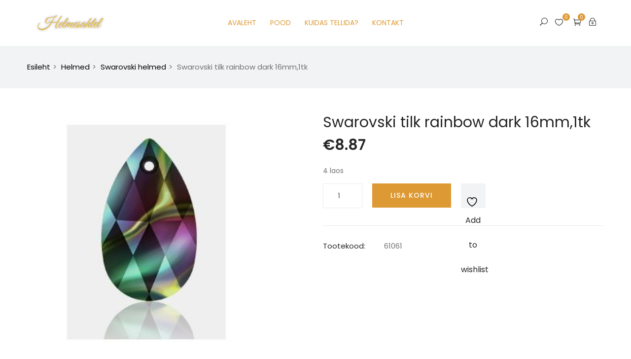

--- FILE ---
content_type: text/html; charset=UTF-8
request_url: https://helmesahtel.eu/toode/swarovski-tilk-rainbow-dark-16mm1tk/
body_size: 22588
content:
<!DOCTYPE html>
<html lang="et" class="no-js">
<head>
	<meta charset="UTF-8">
	<meta name="viewport" content="width=device-width">
	<link rel="profile" href="https://gmpg.org/xfn/11">
	<link rel="pingback" href="https://helmesahtel.eu/xmlrpc.php">
	
					<script>document.documentElement.className = document.documentElement.className + ' yes-js js_active js'</script>
			<title>Swarovski tilk rainbow dark 16mm,1tk &#8211; Helmesahtel</title>
<meta name='robots' content='max-image-preview:large' />
<script>window._wca = window._wca || [];</script>
<link rel='dns-prefetch' href='//maps.google.com' />
<link rel='dns-prefetch' href='//stats.wp.com' />
<link rel='dns-prefetch' href='//fonts.googleapis.com' />
<link rel="alternate" type="application/rss+xml" title="Helmesahtel &raquo; RSS" href="https://helmesahtel.eu/feed/" />
<link rel="alternate" title="oEmbed (JSON)" type="application/json+oembed" href="https://helmesahtel.eu/wp-json/oembed/1.0/embed?url=https%3A%2F%2Fhelmesahtel.eu%2Ftoode%2Fswarovski-tilk-rainbow-dark-16mm1tk%2F" />
<link rel="alternate" title="oEmbed (XML)" type="text/xml+oembed" href="https://helmesahtel.eu/wp-json/oembed/1.0/embed?url=https%3A%2F%2Fhelmesahtel.eu%2Ftoode%2Fswarovski-tilk-rainbow-dark-16mm1tk%2F&#038;format=xml" />
<style id='wp-img-auto-sizes-contain-inline-css' type='text/css'>
img:is([sizes=auto i],[sizes^="auto," i]){contain-intrinsic-size:3000px 1500px}
/*# sourceURL=wp-img-auto-sizes-contain-inline-css */
</style>
<link rel='stylesheet' id='instock_email_alert_css-css' href='https://helmesahtel.eu/wp-content/plugins/instock-email-alert-for-woocommerce/css/instock-email-alert.css?ver=6.9' type='text/css' media='all' />
<style id='wp-emoji-styles-inline-css' type='text/css'>

	img.wp-smiley, img.emoji {
		display: inline !important;
		border: none !important;
		box-shadow: none !important;
		height: 1em !important;
		width: 1em !important;
		margin: 0 0.07em !important;
		vertical-align: -0.1em !important;
		background: none !important;
		padding: 0 !important;
	}
/*# sourceURL=wp-emoji-styles-inline-css */
</style>
<link rel='stylesheet' id='wp-block-library-css' href='https://helmesahtel.eu/wp-includes/css/dist/block-library/style.min.css?ver=6.9' type='text/css' media='all' />
<style id='global-styles-inline-css' type='text/css'>
:root{--wp--preset--aspect-ratio--square: 1;--wp--preset--aspect-ratio--4-3: 4/3;--wp--preset--aspect-ratio--3-4: 3/4;--wp--preset--aspect-ratio--3-2: 3/2;--wp--preset--aspect-ratio--2-3: 2/3;--wp--preset--aspect-ratio--16-9: 16/9;--wp--preset--aspect-ratio--9-16: 9/16;--wp--preset--color--black: #000000;--wp--preset--color--cyan-bluish-gray: #abb8c3;--wp--preset--color--white: #ffffff;--wp--preset--color--pale-pink: #f78da7;--wp--preset--color--vivid-red: #cf2e2e;--wp--preset--color--luminous-vivid-orange: #ff6900;--wp--preset--color--luminous-vivid-amber: #fcb900;--wp--preset--color--light-green-cyan: #7bdcb5;--wp--preset--color--vivid-green-cyan: #00d084;--wp--preset--color--pale-cyan-blue: #8ed1fc;--wp--preset--color--vivid-cyan-blue: #0693e3;--wp--preset--color--vivid-purple: #9b51e0;--wp--preset--gradient--vivid-cyan-blue-to-vivid-purple: linear-gradient(135deg,rgb(6,147,227) 0%,rgb(155,81,224) 100%);--wp--preset--gradient--light-green-cyan-to-vivid-green-cyan: linear-gradient(135deg,rgb(122,220,180) 0%,rgb(0,208,130) 100%);--wp--preset--gradient--luminous-vivid-amber-to-luminous-vivid-orange: linear-gradient(135deg,rgb(252,185,0) 0%,rgb(255,105,0) 100%);--wp--preset--gradient--luminous-vivid-orange-to-vivid-red: linear-gradient(135deg,rgb(255,105,0) 0%,rgb(207,46,46) 100%);--wp--preset--gradient--very-light-gray-to-cyan-bluish-gray: linear-gradient(135deg,rgb(238,238,238) 0%,rgb(169,184,195) 100%);--wp--preset--gradient--cool-to-warm-spectrum: linear-gradient(135deg,rgb(74,234,220) 0%,rgb(151,120,209) 20%,rgb(207,42,186) 40%,rgb(238,44,130) 60%,rgb(251,105,98) 80%,rgb(254,248,76) 100%);--wp--preset--gradient--blush-light-purple: linear-gradient(135deg,rgb(255,206,236) 0%,rgb(152,150,240) 100%);--wp--preset--gradient--blush-bordeaux: linear-gradient(135deg,rgb(254,205,165) 0%,rgb(254,45,45) 50%,rgb(107,0,62) 100%);--wp--preset--gradient--luminous-dusk: linear-gradient(135deg,rgb(255,203,112) 0%,rgb(199,81,192) 50%,rgb(65,88,208) 100%);--wp--preset--gradient--pale-ocean: linear-gradient(135deg,rgb(255,245,203) 0%,rgb(182,227,212) 50%,rgb(51,167,181) 100%);--wp--preset--gradient--electric-grass: linear-gradient(135deg,rgb(202,248,128) 0%,rgb(113,206,126) 100%);--wp--preset--gradient--midnight: linear-gradient(135deg,rgb(2,3,129) 0%,rgb(40,116,252) 100%);--wp--preset--font-size--small: 13px;--wp--preset--font-size--medium: 20px;--wp--preset--font-size--large: 36px;--wp--preset--font-size--x-large: 42px;--wp--preset--spacing--20: 0.44rem;--wp--preset--spacing--30: 0.67rem;--wp--preset--spacing--40: 1rem;--wp--preset--spacing--50: 1.5rem;--wp--preset--spacing--60: 2.25rem;--wp--preset--spacing--70: 3.38rem;--wp--preset--spacing--80: 5.06rem;--wp--preset--shadow--natural: 6px 6px 9px rgba(0, 0, 0, 0.2);--wp--preset--shadow--deep: 12px 12px 50px rgba(0, 0, 0, 0.4);--wp--preset--shadow--sharp: 6px 6px 0px rgba(0, 0, 0, 0.2);--wp--preset--shadow--outlined: 6px 6px 0px -3px rgb(255, 255, 255), 6px 6px rgb(0, 0, 0);--wp--preset--shadow--crisp: 6px 6px 0px rgb(0, 0, 0);}:where(.is-layout-flex){gap: 0.5em;}:where(.is-layout-grid){gap: 0.5em;}body .is-layout-flex{display: flex;}.is-layout-flex{flex-wrap: wrap;align-items: center;}.is-layout-flex > :is(*, div){margin: 0;}body .is-layout-grid{display: grid;}.is-layout-grid > :is(*, div){margin: 0;}:where(.wp-block-columns.is-layout-flex){gap: 2em;}:where(.wp-block-columns.is-layout-grid){gap: 2em;}:where(.wp-block-post-template.is-layout-flex){gap: 1.25em;}:where(.wp-block-post-template.is-layout-grid){gap: 1.25em;}.has-black-color{color: var(--wp--preset--color--black) !important;}.has-cyan-bluish-gray-color{color: var(--wp--preset--color--cyan-bluish-gray) !important;}.has-white-color{color: var(--wp--preset--color--white) !important;}.has-pale-pink-color{color: var(--wp--preset--color--pale-pink) !important;}.has-vivid-red-color{color: var(--wp--preset--color--vivid-red) !important;}.has-luminous-vivid-orange-color{color: var(--wp--preset--color--luminous-vivid-orange) !important;}.has-luminous-vivid-amber-color{color: var(--wp--preset--color--luminous-vivid-amber) !important;}.has-light-green-cyan-color{color: var(--wp--preset--color--light-green-cyan) !important;}.has-vivid-green-cyan-color{color: var(--wp--preset--color--vivid-green-cyan) !important;}.has-pale-cyan-blue-color{color: var(--wp--preset--color--pale-cyan-blue) !important;}.has-vivid-cyan-blue-color{color: var(--wp--preset--color--vivid-cyan-blue) !important;}.has-vivid-purple-color{color: var(--wp--preset--color--vivid-purple) !important;}.has-black-background-color{background-color: var(--wp--preset--color--black) !important;}.has-cyan-bluish-gray-background-color{background-color: var(--wp--preset--color--cyan-bluish-gray) !important;}.has-white-background-color{background-color: var(--wp--preset--color--white) !important;}.has-pale-pink-background-color{background-color: var(--wp--preset--color--pale-pink) !important;}.has-vivid-red-background-color{background-color: var(--wp--preset--color--vivid-red) !important;}.has-luminous-vivid-orange-background-color{background-color: var(--wp--preset--color--luminous-vivid-orange) !important;}.has-luminous-vivid-amber-background-color{background-color: var(--wp--preset--color--luminous-vivid-amber) !important;}.has-light-green-cyan-background-color{background-color: var(--wp--preset--color--light-green-cyan) !important;}.has-vivid-green-cyan-background-color{background-color: var(--wp--preset--color--vivid-green-cyan) !important;}.has-pale-cyan-blue-background-color{background-color: var(--wp--preset--color--pale-cyan-blue) !important;}.has-vivid-cyan-blue-background-color{background-color: var(--wp--preset--color--vivid-cyan-blue) !important;}.has-vivid-purple-background-color{background-color: var(--wp--preset--color--vivid-purple) !important;}.has-black-border-color{border-color: var(--wp--preset--color--black) !important;}.has-cyan-bluish-gray-border-color{border-color: var(--wp--preset--color--cyan-bluish-gray) !important;}.has-white-border-color{border-color: var(--wp--preset--color--white) !important;}.has-pale-pink-border-color{border-color: var(--wp--preset--color--pale-pink) !important;}.has-vivid-red-border-color{border-color: var(--wp--preset--color--vivid-red) !important;}.has-luminous-vivid-orange-border-color{border-color: var(--wp--preset--color--luminous-vivid-orange) !important;}.has-luminous-vivid-amber-border-color{border-color: var(--wp--preset--color--luminous-vivid-amber) !important;}.has-light-green-cyan-border-color{border-color: var(--wp--preset--color--light-green-cyan) !important;}.has-vivid-green-cyan-border-color{border-color: var(--wp--preset--color--vivid-green-cyan) !important;}.has-pale-cyan-blue-border-color{border-color: var(--wp--preset--color--pale-cyan-blue) !important;}.has-vivid-cyan-blue-border-color{border-color: var(--wp--preset--color--vivid-cyan-blue) !important;}.has-vivid-purple-border-color{border-color: var(--wp--preset--color--vivid-purple) !important;}.has-vivid-cyan-blue-to-vivid-purple-gradient-background{background: var(--wp--preset--gradient--vivid-cyan-blue-to-vivid-purple) !important;}.has-light-green-cyan-to-vivid-green-cyan-gradient-background{background: var(--wp--preset--gradient--light-green-cyan-to-vivid-green-cyan) !important;}.has-luminous-vivid-amber-to-luminous-vivid-orange-gradient-background{background: var(--wp--preset--gradient--luminous-vivid-amber-to-luminous-vivid-orange) !important;}.has-luminous-vivid-orange-to-vivid-red-gradient-background{background: var(--wp--preset--gradient--luminous-vivid-orange-to-vivid-red) !important;}.has-very-light-gray-to-cyan-bluish-gray-gradient-background{background: var(--wp--preset--gradient--very-light-gray-to-cyan-bluish-gray) !important;}.has-cool-to-warm-spectrum-gradient-background{background: var(--wp--preset--gradient--cool-to-warm-spectrum) !important;}.has-blush-light-purple-gradient-background{background: var(--wp--preset--gradient--blush-light-purple) !important;}.has-blush-bordeaux-gradient-background{background: var(--wp--preset--gradient--blush-bordeaux) !important;}.has-luminous-dusk-gradient-background{background: var(--wp--preset--gradient--luminous-dusk) !important;}.has-pale-ocean-gradient-background{background: var(--wp--preset--gradient--pale-ocean) !important;}.has-electric-grass-gradient-background{background: var(--wp--preset--gradient--electric-grass) !important;}.has-midnight-gradient-background{background: var(--wp--preset--gradient--midnight) !important;}.has-small-font-size{font-size: var(--wp--preset--font-size--small) !important;}.has-medium-font-size{font-size: var(--wp--preset--font-size--medium) !important;}.has-large-font-size{font-size: var(--wp--preset--font-size--large) !important;}.has-x-large-font-size{font-size: var(--wp--preset--font-size--x-large) !important;}
/*# sourceURL=global-styles-inline-css */
</style>

<style id='classic-theme-styles-inline-css' type='text/css'>
/*! This file is auto-generated */
.wp-block-button__link{color:#fff;background-color:#32373c;border-radius:9999px;box-shadow:none;text-decoration:none;padding:calc(.667em + 2px) calc(1.333em + 2px);font-size:1.125em}.wp-block-file__button{background:#32373c;color:#fff;text-decoration:none}
/*# sourceURL=/wp-includes/css/classic-themes.min.css */
</style>
<link rel='stylesheet' id='contact-form-7-css' href='https://helmesahtel.eu/wp-content/plugins/contact-form-7/includes/css/styles.css?ver=6.1.4' type='text/css' media='all' />
<link rel='stylesheet' id='email-subscribers-css' href='https://helmesahtel.eu/wp-content/plugins/email-subscribers/lite/public/css/email-subscribers-public.css?ver=5.9.14' type='text/css' media='all' />
<link rel='stylesheet' id='WQFSP_style-css' href='https://helmesahtel.eu/wp-content/plugins/quantity-field-on-shop-page-for-woocommerce/css/style.css?ver=6.9' type='text/css' media='all' />
<link rel='stylesheet' id='photoswipe-css' href='https://helmesahtel.eu/wp-content/plugins/woocommerce/assets/css/photoswipe/photoswipe.min.css?ver=10.4.3' type='text/css' media='all' />
<link rel='stylesheet' id='photoswipe-default-skin-css' href='https://helmesahtel.eu/wp-content/plugins/woocommerce/assets/css/photoswipe/default-skin/default-skin.min.css?ver=10.4.3' type='text/css' media='all' />
<link rel='stylesheet' id='woocommerce-layout-css' href='https://helmesahtel.eu/wp-content/plugins/woocommerce/assets/css/woocommerce-layout.css?ver=10.4.3' type='text/css' media='all' />
<style id='woocommerce-layout-inline-css' type='text/css'>

	.infinite-scroll .woocommerce-pagination {
		display: none;
	}
/*# sourceURL=woocommerce-layout-inline-css */
</style>
<link rel='stylesheet' id='woocommerce-smallscreen-css' href='https://helmesahtel.eu/wp-content/plugins/woocommerce/assets/css/woocommerce-smallscreen.css?ver=10.4.3' type='text/css' media='only screen and (max-width: 768px)' />
<link rel='stylesheet' id='woocommerce-general-css' href='https://helmesahtel.eu/wp-content/plugins/woocommerce/assets/css/woocommerce.css?ver=10.4.3' type='text/css' media='all' />
<style id='woocommerce-inline-inline-css' type='text/css'>
.woocommerce form .form-row .required { visibility: visible; }
/*# sourceURL=woocommerce-inline-inline-css */
</style>
<link rel='stylesheet' id='montonio-style-css' href='https://helmesahtel.eu/wp-content/plugins/montonio-for-woocommerce/assets/css/montonio-style.css?ver=9.3.2' type='text/css' media='all' />
<link rel='stylesheet' id='jquery-selectBox-css' href='https://helmesahtel.eu/wp-content/plugins/yith-woocommerce-wishlist/assets/css/jquery.selectBox.css?ver=1.2.0' type='text/css' media='all' />
<link rel='stylesheet' id='woocommerce_prettyPhoto_css-css' href='//helmesahtel.eu/wp-content/plugins/woocommerce/assets/css/prettyPhoto.css?ver=3.1.6' type='text/css' media='all' />
<link rel='stylesheet' id='yith-wcwl-main-css' href='https://helmesahtel.eu/wp-content/plugins/yith-woocommerce-wishlist/assets/css/style.css?ver=4.11.0' type='text/css' media='all' />
<style id='yith-wcwl-main-inline-css' type='text/css'>
 :root { --rounded-corners-radius: 16px; --add-to-cart-rounded-corners-radius: 16px; --color-headers-background: #F4F4F4; --feedback-duration: 3s } 
 :root { --rounded-corners-radius: 16px; --add-to-cart-rounded-corners-radius: 16px; --color-headers-background: #F4F4F4; --feedback-duration: 3s } 
/*# sourceURL=yith-wcwl-main-inline-css */
</style>
<link rel='stylesheet' id='famita-theme-fonts-css' href='https://fonts.googleapis.com/css?family=Poppins:300,300i,400,400i,500,600,700,800|Lora:400,400i,700,700i&#038;subset=latin%2Clatin-ext' type='text/css' media='all' />
<link rel='stylesheet' id='newsletter-css' href='https://helmesahtel.eu/wp-content/plugins/newsletter/style.css?ver=9.1.1' type='text/css' media='all' />
<link rel='stylesheet' id='tawcvs-frontend-css' href='https://helmesahtel.eu/wp-content/plugins/variation-swatches-for-woocommerce/assets/css/frontend.css?ver=2.2.5' type='text/css' media='all' />
<link rel='stylesheet' id='famita-woocommerce-css' href='https://helmesahtel.eu/wp-content/themes/famita/css/woocommerce.css?ver=1.40' type='text/css' media='all' />
<link rel='stylesheet' id='font-awesome-css' href='https://helmesahtel.eu/wp-content/plugins/yith-woocommerce-wishlist/plugin-fw/assets/fonts/font-awesome/font-awesome.min.css?ver=4.7.0' type='text/css' media='all' />
<style id='font-awesome-inline-css' type='text/css'>
[data-font="FontAwesome"]:before {font-family: 'FontAwesome' !important;content: attr(data-icon) !important;speak: none !important;font-weight: normal !important;font-variant: normal !important;text-transform: none !important;line-height: 1 !important;font-style: normal !important;-webkit-font-smoothing: antialiased !important;-moz-osx-font-smoothing: grayscale !important;}
/*# sourceURL=font-awesome-inline-css */
</style>
<link rel='stylesheet' id='font-themify-css' href='https://helmesahtel.eu/wp-content/themes/famita/css/themify-icons.css?ver=1.0.0' type='text/css' media='all' />
<link rel='stylesheet' id='font-eleganticon-css' href='https://helmesahtel.eu/wp-content/themes/famita/css/eleganticon-style.css?ver=1.0.0' type='text/css' media='all' />
<link rel='stylesheet' id='animate-css' href='https://helmesahtel.eu/wp-content/themes/famita/css/animate.css?ver=3.6.0' type='text/css' media='all' />
<link rel='stylesheet' id='bootstrap-css' href='https://helmesahtel.eu/wp-content/themes/famita/css/bootstrap.css?ver=3.2.0' type='text/css' media='all' />
<link rel='stylesheet' id='slick-css' href='https://helmesahtel.eu/wp-content/themes/famita/css/slick.css?ver=1.8.0' type='text/css' media='all' />
<link rel='stylesheet' id='magnific-popup-css' href='https://helmesahtel.eu/wp-content/themes/famita/js/magnific/magnific-popup.css?ver=1.1.0' type='text/css' media='all' />
<link rel='stylesheet' id='perfect-scrollbar-css' href='https://helmesahtel.eu/wp-content/themes/famita/css/perfect-scrollbar.css?ver=0.6.12' type='text/css' media='all' />
<link rel='stylesheet' id='famita-template-css' href='https://helmesahtel.eu/wp-content/themes/famita/css/template.css?ver=3.2' type='text/css' media='all' />
<style id='famita-template-inline-css' type='text/css'>
.vc_custom_1527521695949{margin-top: 0px !important;margin-bottom: 1px !important;}.vc_custom_1588432036530{margin-top: 0px !important;margin-bottom: 15px !important;}.vc_custom_1588431936453{margin-top: 0px !important;margin-bottom: 22px !important;}.vc_custom_1588511923873{margin-bottom: 0px !important;}.vc_custom_1593368415146{margin-bottom: 15px !important;}
/* Second Font *//* seting background main */.widget-social .social a:hover, .widget-social .social a:active,.wishlist-icon .count, .mini-cart .count,.tab-product.nav-tabs > li > a::before,.widget-banner-item:hover .btn-readmore::before, .widget-banner-item:active .btn-readmore::before,.bg-theme{background-color: #dd9933 ;}/* setting color*/.widget_meta ul li:hover > a, .widget_archive ul li:hover > a, .widget_recent_entries ul li:hover > a, .widget_categories ul li:hover > a,.product-block.grid .name a:hover, .product-block.grid .name a:active,.widget-instagram .userinstagram,.widget-action .title strong,.product-block.grid .yith-wcwl-add-to-wishlist a:not(.add_to_wishlist),.product-block.grid .compare.added,.product-block.grid .groups-button .add-cart .added_to_cart,.feature-box-inner .fbox-icon,.widget-banner-item:hover .btn-readmore, .widget-banner-item:active .btn-readmore,.tab-product.nav-tabs > li:hover > a,.tab-product.nav-tabs > li.active > a,a:hover,a:active,a:focus,.btn-link{color: #dd9933;}/* setting border color*/.widget-social .social a:hover, .widget-social .social a:active,.widget-banner-item:hover .link-img::before, .widget-banner-item:active .link-img::before,.border-theme{border-color: #dd9933 !important;}.tabs-v1 .nav-tabs li:focus > a:focus, .tabs-v1 .nav-tabs li:focus > a:hover, .tabs-v1 .nav-tabs li:focus > a, .tabs-v1 .nav-tabs li:hover > a:focus, .tabs-v1 .nav-tabs li:hover > a:hover, .tabs-v1 .nav-tabs li:hover > a, .tabs-v1 .nav-tabs li.active > a:focus, .tabs-v1 .nav-tabs li.active > a:hover, .tabs-v1 .nav-tabs li.active > a,.text-theme{color: #dd9933 !important;}/* check button color */.btn-theme.btn-outline{color: #dd9933;}/* check second background color */table.woosc_table .add-cart a,.woosw-actions #woosw_copy_btn,table.woosw-items .add-cart a,.viewmore-products-btn, .woocommerce .return-to-shop .button, .woocommerce .track_order .button, .woocommerce #respond input#submit, .woocommerce div.product form.cart .button, .wcv-form [type="submit"],.comment-list .comment-reply-link,.add-fix-top,.btn-theme{background-color: #dd9933;}/* check second border color */table.woosc_table .add-cart a,.woosw-actions #woosw_copy_btn,table.woosw-items .add-cart a,.viewmore-products-btn, .woocommerce .return-to-shop .button, .woocommerce .track_order .button, .woocommerce #respond input#submit, .woocommerce div.product form.cart .button, .wcv-form [type="submit"],.btn-outline.btn-theme,.btn-theme{border-color: #dd9933;}.text-theme-second{color: #dd9933;}/* check second background color */.product-block .woosc-btn:hover,.product-block .woosc-btn:focus,.product-block .woosc-added,.details-product .information .woosc-btn:hover,.details-product .information .woosc-btn:focus,.details-product .information .woosc-added,table.woosc_table .add-cart a:hover,table.woosc_table .add-cart a:focus,.details-product .information .woosw-btn:hover,.details-product .information .woosw-btn:focus,.details-product .information .woosw-added,.woosw-actions #woosw_copy_btn:hover,.woosw-actions #woosw_copy_btn:focus,table.woosw-items .add-cart a:hover,table.woosw-items .add-cart a:focus,.product-block .woosw-btn:hover,.product-block .woosw-btn:focus,.product-block .woosw-added,.product-block.grid .yith-wcwl-add-to-wishlist a:hover,.product-block.grid .compare:hover, .product-block.grid .compare:active,.viewmore-products-btn:hover, .woocommerce .return-to-shop .button:hover, .woocommerce .track_order .button:hover, .woocommerce #respond input#submit:hover, .woocommerce div.product form.cart .button:hover, .wcv-form [type="submit"]:hover, .viewmore-products-btn:focus, .woocommerce .return-to-shop .button:focus, .woocommerce .track_order .button:focus, .woocommerce #respond input#submit:focus, .woocommerce div.product form.cart .button:focus, .wcv-form [type="submit"]:focus, .viewmore-products-btn:active, .woocommerce .return-to-shop .button:active, .woocommerce .track_order .button:active, .woocommerce #respond input#submit:active, .woocommerce div.product form.cart .button:active, .wcv-form [type="submit"]:active, .active.viewmore-products-btn, .woocommerce .return-to-shop .active.button, .woocommerce .track_order .active.button, .woocommerce #respond input.active#submit, .woocommerce div.product form.cart .active.button, .wcv-form .active[type="submit"], .open > .btn-theme.dropdown-toggle, .open > .dropdown-toggle.viewmore-products-btn, .woocommerce .return-to-shop .open > .dropdown-toggle.button, .woocommerce .track_order .open > .dropdown-toggle.button, .woocommerce #respond .open > input.dropdown-toggle#submit, .woocommerce div.product form.cart .open > .dropdown-toggle.button, .wcv-form .open > .dropdown-toggle[type="submit"],.comment-list .comment-reply-link:hover,.comment-list .comment-reply-link:active,.add-fix-top:focus, .add-fix-top:active, .add-fix-top:hover,.btn-theme.btn-outline:hover, .btn-outline.viewmore-products-btn:hover, .btn-theme.btn-outline:active, .btn-outline.viewmore-products-btn:active,.btn-theme:hover, .btn-theme:focus, .btn-theme:active, .btn-theme.active, .open > .btn-theme.dropdown-toggle,.product-block.grid .groups-button .add-cart .added_to_cart:hover, .product-block.grid .groups-button .add-cart .added_to_cart:active, .product-block.grid .groups-button .add-cart .button:hover, .product-block.grid .groups-button .add-cart .button:active{background-color: #dd9933;}table.woosc_table .add-cart a:hover,table.woosc_table .add-cart a:focus,.woosw-actions #woosw_copy_btn:hover,.woosw-actions #woosw_copy_btn:focus,table.woosw-items .add-cart a:hover,table.woosw-items .add-cart a:focus,.viewmore-products-btn:hover, .woocommerce .return-to-shop .button:hover, .woocommerce .track_order .button:hover, .woocommerce #respond input#submit:hover, .woocommerce div.product form.cart .button:hover, .wcv-form [type="submit"]:hover, .viewmore-products-btn:focus, .woocommerce .return-to-shop .button:focus, .woocommerce .track_order .button:focus, .woocommerce #respond input#submit:focus, .woocommerce div.product form.cart .button:focus, .wcv-form [type="submit"]:focus, .viewmore-products-btn:active, .woocommerce .return-to-shop .button:active, .woocommerce .track_order .button:active, .woocommerce #respond input#submit:active, .woocommerce div.product form.cart .button:active, .wcv-form [type="submit"]:active, .active.viewmore-products-btn, .woocommerce .return-to-shop .active.button, .woocommerce .track_order .active.button, .woocommerce #respond input.active#submit, .woocommerce div.product form.cart .active.button, .wcv-form .active[type="submit"], .open > .btn-theme.dropdown-toggle, .open > .dropdown-toggle.viewmore-products-btn, .woocommerce .return-to-shop .open > .dropdown-toggle.button, .woocommerce .track_order .open > .dropdown-toggle.button, .woocommerce #respond .open > input.dropdown-toggle#submit, .woocommerce div.product form.cart .open > .dropdown-toggle.button, .wcv-form .open > .dropdown-toggle[type="submit"],.btn-theme.btn-outline:hover, .btn-outline.viewmore-products-btn:hover, .btn-theme.btn-outline:active, .btn-outline.viewmore-products-btn:active,.btn-theme:hover, .btn-theme:focus, .btn-theme:active, .btn-theme.active,.product-block.grid .groups-button .add-cart .added_to_cart:hover, .product-block.grid .groups-button .add-cart .added_to_cart:active, .product-block.grid .groups-button .add-cart .button:hover, .product-block.grid .groups-button .add-cart .button:active{border-color: #dd9933;}/***************************************************************//* Top Bar *****************************************************//***************************************************************//* Top Bar Backgound */#apus-topbar {}/* Top Bar Color *//* Top Bar Link Color *//***************************************************************//* Header *****************************************************//***************************************************************//* Header Backgound */#apus-header .sticky-header,#apus-header .header-inner,#apus-header {}/* Header Color *//* Header Link Color *//* Header Link Color Active *//* Menu Link Color */.navbar-nav.megamenu .dropdown-menu li > a,.navbar-nav.megamenu > li > a{color: #dd9933 !important;}/* Menu Link Color Active */.navbar-nav.megamenu .dropdown-menu li > a:hover, .navbar-nav.megamenu .dropdown-menu li > a:active,.navbar-nav.megamenu > li:hover > a,.navbar-nav.megamenu > li.active > a,.navbar-nav.megamenu > li > a:hover,.navbar-nav.megamenu > li > a:active,.dark-menu-sidebar .navbar-offcanvas .navbar-nav li:hover > .icon-toggle, .dark-menu-sidebar .navbar-offcanvas .navbar-nav li:hover > a, .dark-menu-sidebar .navbar-offcanvas .navbar-nav li.active > .icon-toggle, .dark-menu-sidebar .navbar-offcanvas .navbar-nav li.active > a{color: #dd9933 !important;}.navbar-nav.megamenu > li > a::before{background-color: #dd9933 !important;}/***************************************************************//* Main Content *****************************************************//***************************************************************//*  Backgound */#apus-main-content {}/* main_content Color *//* main_content Link Color */#apus-main-content a:not([class]) {color: #000000;}/* main_content Link Color Hover*//***************************************************************//* Footer *****************************************************//***************************************************************//* Footer Backgound */#apus-footer {}/* Footer Heading Color*//* Footer Color *//* Footer Link Color *//* Footer Link Color Hover*//***************************************************************//* Copyright *****************************************************//***************************************************************//* Copyright Backgound */.apus-copyright {}/* Footer Color *//* Footer Link Color *//* Footer Link Color Hover*//* Woocommerce Breadcrumbs */
/*# sourceURL=famita-template-inline-css */
</style>
<link rel='stylesheet' id='famita-style-css' href='https://helmesahtel.eu/wp-content/themes/famita/style.css?ver=3.2' type='text/css' media='all' />
<script type="text/template" id="tmpl-variation-template">
	<div class="woocommerce-variation-description">{{{ data.variation.variation_description }}}</div>
	<div class="woocommerce-variation-price">{{{ data.variation.price_html }}}</div>
	<div class="woocommerce-variation-availability">{{{ data.variation.availability_html }}}</div>
</script>
<script type="text/template" id="tmpl-unavailable-variation-template">
	<p role="alert">Vabandame, see toode ei ole saadaval. Palun proovi teistsugust kombinatsiooni.</p>
</script>
<script type="text/javascript" src="https://helmesahtel.eu/wp-includes/js/jquery/jquery.min.js?ver=3.7.1" id="jquery-core-js"></script>
<script type="text/javascript" src="https://helmesahtel.eu/wp-includes/js/jquery/jquery-migrate.min.js?ver=3.4.1" id="jquery-migrate-js"></script>
<script type="text/javascript" src="https://helmesahtel.eu/wp-content/plugins/woocommerce-eabi-postoffice/js/jquery.cascadingdropdown.js?ver=6.9" id="jquery-cascadingdropdown-js"></script>
<script type="text/javascript" src="https://helmesahtel.eu/wp-content/plugins/woocommerce-eabi-postoffice/js/eabi.cascadingdropdown.js?ver=6.9" id="eabi-cascadingdropdown-js"></script>
<script type="text/javascript" src="https://helmesahtel.eu/wp-content/themes/famita/js/SmoothScroll.js?ver=1" id="SmoothScroll-js"></script>
<script type="text/javascript" src="https://helmesahtel.eu/wp-content/plugins/woocommerce/assets/js/jquery-blockui/jquery.blockUI.min.js?ver=2.7.0-wc.10.4.3" id="wc-jquery-blockui-js" data-wp-strategy="defer"></script>
<script type="text/javascript" id="wc-add-to-cart-js-extra">
/* <![CDATA[ */
var wc_add_to_cart_params = {"ajax_url":"/wp-admin/admin-ajax.php","wc_ajax_url":"/?wc-ajax=%%endpoint%%","i18n_view_cart":"Ostukorvi","cart_url":"https://helmesahtel.eu/ostukorv/","is_cart":"","cart_redirect_after_add":"no"};
//# sourceURL=wc-add-to-cart-js-extra
/* ]]> */
</script>
<script type="text/javascript" src="https://helmesahtel.eu/wp-content/plugins/woocommerce/assets/js/frontend/add-to-cart.min.js?ver=10.4.3" id="wc-add-to-cart-js" data-wp-strategy="defer"></script>
<script type="text/javascript" src="https://helmesahtel.eu/wp-content/plugins/woocommerce/assets/js/zoom/jquery.zoom.min.js?ver=1.7.21-wc.10.4.3" id="wc-zoom-js" defer="defer" data-wp-strategy="defer"></script>
<script type="text/javascript" src="https://helmesahtel.eu/wp-content/plugins/woocommerce/assets/js/flexslider/jquery.flexslider.min.js?ver=2.7.2-wc.10.4.3" id="wc-flexslider-js" defer="defer" data-wp-strategy="defer"></script>
<script type="text/javascript" src="https://helmesahtel.eu/wp-content/plugins/woocommerce/assets/js/photoswipe/photoswipe.min.js?ver=4.1.1-wc.10.4.3" id="wc-photoswipe-js" defer="defer" data-wp-strategy="defer"></script>
<script type="text/javascript" src="https://helmesahtel.eu/wp-content/plugins/woocommerce/assets/js/photoswipe/photoswipe-ui-default.min.js?ver=4.1.1-wc.10.4.3" id="wc-photoswipe-ui-default-js" defer="defer" data-wp-strategy="defer"></script>
<script type="text/javascript" id="wc-single-product-js-extra">
/* <![CDATA[ */
var wc_single_product_params = {"i18n_required_rating_text":"Palun vali hinnang","i18n_rating_options":["1 of 5 stars","2 of 5 stars","3 of 5 stars","4 of 5 stars","5 of 5 stars"],"i18n_product_gallery_trigger_text":"View full-screen image gallery","review_rating_required":"yes","flexslider":{"rtl":false,"animation":"slide","smoothHeight":true,"directionNav":false,"controlNav":"thumbnails","slideshow":false,"animationSpeed":500,"animationLoop":false,"allowOneSlide":false},"zoom_enabled":"1","zoom_options":[],"photoswipe_enabled":"1","photoswipe_options":{"shareEl":false,"closeOnScroll":false,"history":false,"hideAnimationDuration":0,"showAnimationDuration":0},"flexslider_enabled":"1"};
//# sourceURL=wc-single-product-js-extra
/* ]]> */
</script>
<script type="text/javascript" src="https://helmesahtel.eu/wp-content/plugins/woocommerce/assets/js/frontend/single-product.min.js?ver=10.4.3" id="wc-single-product-js" defer="defer" data-wp-strategy="defer"></script>
<script type="text/javascript" src="https://helmesahtel.eu/wp-content/plugins/woocommerce/assets/js/js-cookie/js.cookie.min.js?ver=2.1.4-wc.10.4.3" id="wc-js-cookie-js" defer="defer" data-wp-strategy="defer"></script>
<script type="text/javascript" id="woocommerce-js-extra">
/* <![CDATA[ */
var woocommerce_params = {"ajax_url":"/wp-admin/admin-ajax.php","wc_ajax_url":"/?wc-ajax=%%endpoint%%","i18n_password_show":"Show password","i18n_password_hide":"Hide password"};
//# sourceURL=woocommerce-js-extra
/* ]]> */
</script>
<script type="text/javascript" src="https://helmesahtel.eu/wp-content/plugins/woocommerce/assets/js/frontend/woocommerce.min.js?ver=10.4.3" id="woocommerce-js" defer="defer" data-wp-strategy="defer"></script>
<script type="text/javascript" src="https://helmesahtel.eu/wp-content/plugins/js_composer/assets/js/vendors/woocommerce-add-to-cart.js?ver=8.7.2" id="vc_woocommerce-add-to-cart-js-js"></script>
<script type="text/javascript" src="//maps.google.com/maps/api/js?key=AIzaSyDOPG0RN8ZR2_okJUfB8A_XacCDTsoY_7E&amp;ver=6.9" id="google-maps-api-js"></script>
<script type="text/javascript" src="https://helmesahtel.eu/wp-includes/js/underscore.min.js?ver=1.13.7" id="underscore-js"></script>
<script type="text/javascript" id="wp-util-js-extra">
/* <![CDATA[ */
var _wpUtilSettings = {"ajax":{"url":"/wp-admin/admin-ajax.php"}};
//# sourceURL=wp-util-js-extra
/* ]]> */
</script>
<script type="text/javascript" src="https://helmesahtel.eu/wp-includes/js/wp-util.min.js?ver=6.9" id="wp-util-js"></script>
<script type="text/javascript" id="wc-add-to-cart-variation-js-extra">
/* <![CDATA[ */
var wc_add_to_cart_variation_params = {"wc_ajax_url":"/?wc-ajax=%%endpoint%%","i18n_no_matching_variations_text":"Vabandame, sinu valikule ei vasta \u00fckski toode. Palun proovi teistsugust kombinatsiooni.","i18n_make_a_selection_text":"Palun vali enne ostukorvi lisamist sellele tootele omadused.","i18n_unavailable_text":"Vabandame, see toode ei ole saadaval. Palun proovi teistsugust kombinatsiooni.","i18n_reset_alert_text":"Your selection has been reset. Please select some product options before adding this product to your cart."};
//# sourceURL=wc-add-to-cart-variation-js-extra
/* ]]> */
</script>
<script type="text/javascript" src="https://helmesahtel.eu/wp-content/plugins/woocommerce/assets/js/frontend/add-to-cart-variation.min.js?ver=10.4.3" id="wc-add-to-cart-variation-js" defer="defer" data-wp-strategy="defer"></script>
<script type="text/javascript" src="https://stats.wp.com/s-202605.js" id="woocommerce-analytics-js" defer="defer" data-wp-strategy="defer"></script>
<script></script><link rel="https://api.w.org/" href="https://helmesahtel.eu/wp-json/" /><link rel="alternate" title="JSON" type="application/json" href="https://helmesahtel.eu/wp-json/wp/v2/product/21263" /><link rel="EditURI" type="application/rsd+xml" title="RSD" href="https://helmesahtel.eu/xmlrpc.php?rsd" />
<link rel="canonical" href="https://helmesahtel.eu/toode/swarovski-tilk-rainbow-dark-16mm1tk/" />
<link rel='shortlink' href='https://helmesahtel.eu/?p=21263' />
<script async defer data-domain='helmesahtel.eu' src='https://plausible.io/js/plausible.js'></script><meta name="generator" content="WPML ver:4.8.6 stt:1,15;" />
	<style>img#wpstats{display:none}</style>
			<noscript><style>.woocommerce-product-gallery{ opacity: 1 !important; }</style></noscript>
	<meta name="generator" content="Powered by WPBakery Page Builder - drag and drop page builder for WordPress."/>
<meta name="generator" content="Powered by Slider Revolution 6.6.14 - responsive, Mobile-Friendly Slider Plugin for WordPress with comfortable drag and drop interface." />
<script>function setREVStartSize(e){
			//window.requestAnimationFrame(function() {
				window.RSIW = window.RSIW===undefined ? window.innerWidth : window.RSIW;
				window.RSIH = window.RSIH===undefined ? window.innerHeight : window.RSIH;
				try {
					var pw = document.getElementById(e.c).parentNode.offsetWidth,
						newh;
					pw = pw===0 || isNaN(pw) || (e.l=="fullwidth" || e.layout=="fullwidth") ? window.RSIW : pw;
					e.tabw = e.tabw===undefined ? 0 : parseInt(e.tabw);
					e.thumbw = e.thumbw===undefined ? 0 : parseInt(e.thumbw);
					e.tabh = e.tabh===undefined ? 0 : parseInt(e.tabh);
					e.thumbh = e.thumbh===undefined ? 0 : parseInt(e.thumbh);
					e.tabhide = e.tabhide===undefined ? 0 : parseInt(e.tabhide);
					e.thumbhide = e.thumbhide===undefined ? 0 : parseInt(e.thumbhide);
					e.mh = e.mh===undefined || e.mh=="" || e.mh==="auto" ? 0 : parseInt(e.mh,0);
					if(e.layout==="fullscreen" || e.l==="fullscreen")
						newh = Math.max(e.mh,window.RSIH);
					else{
						e.gw = Array.isArray(e.gw) ? e.gw : [e.gw];
						for (var i in e.rl) if (e.gw[i]===undefined || e.gw[i]===0) e.gw[i] = e.gw[i-1];
						e.gh = e.el===undefined || e.el==="" || (Array.isArray(e.el) && e.el.length==0)? e.gh : e.el;
						e.gh = Array.isArray(e.gh) ? e.gh : [e.gh];
						for (var i in e.rl) if (e.gh[i]===undefined || e.gh[i]===0) e.gh[i] = e.gh[i-1];
											
						var nl = new Array(e.rl.length),
							ix = 0,
							sl;
						e.tabw = e.tabhide>=pw ? 0 : e.tabw;
						e.thumbw = e.thumbhide>=pw ? 0 : e.thumbw;
						e.tabh = e.tabhide>=pw ? 0 : e.tabh;
						e.thumbh = e.thumbhide>=pw ? 0 : e.thumbh;
						for (var i in e.rl) nl[i] = e.rl[i]<window.RSIW ? 0 : e.rl[i];
						sl = nl[0];
						for (var i in nl) if (sl>nl[i] && nl[i]>0) { sl = nl[i]; ix=i;}
						var m = pw>(e.gw[ix]+e.tabw+e.thumbw) ? 1 : (pw-(e.tabw+e.thumbw)) / (e.gw[ix]);
						newh =  (e.gh[ix] * m) + (e.tabh + e.thumbh);
					}
					var el = document.getElementById(e.c);
					if (el!==null && el) el.style.height = newh+"px";
					el = document.getElementById(e.c+"_wrapper");
					if (el!==null && el) {
						el.style.height = newh+"px";
						el.style.display = "block";
					}
				} catch(e){
					console.log("Failure at Presize of Slider:" + e)
				}
			//});
		  };</script>
		<style type="text/css" id="wp-custom-css">
			.product-block.grid .block-inner {
    padding-top: 100%;
}

.product-block .image {
    position: absolute;
		top: 0;
		left: 0;
		min-width: 100%;
		min-height: 100%;
}

.product-block .image img {
		min-height: 100%;
		min-width: 100%;
}

.woocommerce .percent-sale, .woocommerce span.onsale {
		left: auto;
}

.wishlist-title.wishlist-title-with-form h2
{
            display: none !important;
        }

.woocommerce-account .woocommerce-MyAccount-navigation .woocommerce-MyAccount-navigation-link a:before 
{
            background: #dd9933; !important;
        }
background: #19c880;

}
.bo-social-icons {
            display: none !important;
        }

.woocommerce-shipping-methods {
	font-size: 12px !important;
}

.woocommerce table.shop_table tbody th, .woocommerce table.shop_table tfoot td, .woocommerce table.shop_table tfoot th {
    font-weight: 300 !important;
}

.woocommerce-shipping-methods {
	padding-right: 50px !important;
}

#billing_address_2 {
	display: none !important;
}

.search-header{
	overflow: auto !important;
}

.posted_in {
	display: none !important;
}		</style>
		<noscript><style> .wpb_animate_when_almost_visible { opacity: 1; }</style></noscript><link rel='stylesheet' id='wc-blocks-style-css' href='https://helmesahtel.eu/wp-content/plugins/woocommerce/assets/client/blocks/wc-blocks.css?ver=wc-10.4.3' type='text/css' media='all' />
<link rel='stylesheet' id='js_composer_front-css' href='https://helmesahtel.eu/wp-content/plugins/js_composer/assets/css/js_composer.min.css?ver=8.7.2' type='text/css' media='all' />
<link rel='stylesheet' id='rs-plugin-settings-css' href='https://helmesahtel.eu/wp-content/plugins/revslider/public/assets/css/rs6.css?ver=6.6.14' type='text/css' media='all' />
<style id='rs-plugin-settings-inline-css' type='text/css'>
#rs-demo-id {}
/*# sourceURL=rs-plugin-settings-inline-css */
</style>
</head>
<body data-rsssl=1 class="wp-singular product-template-default single single-product postid-21263 wp-embed-responsive wp-theme-famita theme-famita woocommerce woocommerce-page woocommerce-no-js apus-body-loading image-lazy-loading body-footer-mobile v1 wpb-js-composer js-comp-ver-8.7.2 vc_responsive">
	<div class="apus-page-loading">
        <div class="apus-loader-inner" style=""></div>
    </div>
<div id="wrapper-container" class="wrapper-container">

	<div id="apus-mobile-menu" class="apus-offcanvas hidden-lg hidden-md"> 
    <div class="apus-offcanvas-body">
        <div class="offcanvas-head bg-primary">
            <a class="btn-toggle-canvas" data-toggle="offcanvas">
                <i class="ti-close"></i> <span>Sulge</span>
            </a>
        </div>

        <nav class="navbar navbar-offcanvas navbar-static" role="navigation">
            <div class="navbar-collapse navbar-offcanvas-collapse"><ul id="menu-main-menu" class="nav navbar-nav main-mobile-menu"><li id="menu-item-664" class="menu-item-664"><a href="https://helmesahtel.eu/">Avaleht</a></li>
<li id="menu-item-714" class="menu-item-714"><a href="https://helmesahtel.eu/pood/">Pood</a></li>
<li id="menu-item-5456" class="menu-item-5456"><a href="https://helmesahtel.eu/kuidas-tellida/">Kuidas tellida?</a></li>
<li id="menu-item-702" class="menu-item-702"><a href="https://helmesahtel.eu/kontakt/">Kontakt</a></li>
</ul></div>        </nav>
                    <div class="top-menu-mobile">
                                    <div class="navbar-collapse navbar-offcanvas-collapse">
                        <h4 class="title">Minu konto</h4>
                        <nav class="navbar navbar-offcanvas navbar-static" role="navigation">
                            <ul class="nav navbar-nav main-mobile-menu">
                                <li><a class="login register-login-action" data-action="#customer_login" href="https://helmesahtel.eu/minu-konto/" title="Logi sisse">Logi sisse</a></li>
                                <li><a class="register register-login-action" data-action="#customer_register" href="https://helmesahtel.eu/minu-konto/" title="Registreeri">Registreeri</a></li>
                            </ul>
                        </nav>
                    </div>
                            </div>
            </div>
</div>
<div class="over-dark"></div>	<div id="apus-header-mobile" class="header-mobile hidden-lg hidden-md clearfix">    
    <div class="container">
        <div class="row">
            <div class="table-visiable">
                <div class="col-xs-3">
                    <div class="box-left">
                        <button data-toggle="offcanvas" class="btn btn-offcanvas btn-toggle-canvas offcanvas pull-left" type="button">
                            <i class="fa fa-bars"></i>
                        </button>
                    </div>
                </div>
                <div class="col-xs-6 text-center">
                                                                <div class="logo">
                            <a href="https://helmesahtel.eu/" >
                                <img src="https://helmesahtel.eu/wp-content/uploads/2020/05/logo.png" alt="Helmesahtel">
                            </a>
                        </div>
                                    </div>
                
                <div class="col-xs-3">
                                            <div class="box-right pull-right">
                            <!-- Setting -->
                            <div class="top-cart">
                                <div class="apus-topcart">
 	<div class="cart">
        <a class="dropdown-toggle mini-cart" data-toggle="dropdown" aria-expanded="true" role="button" aria-haspopup="true" data-delay="0" href="#" title="View your shopping cart">
            <i class="icon_cart_alt"></i>
            <span class="count">0</span>
        </a>
        <div class="dropdown-menu dropdown-menu-right"><div class="widget_shopping_cart_content">
            <div class="shopping_cart_content">
	<div class="cart_list ">

		
			<p class="total text-theme empty"><strong>Ostukorv on tühi:</strong> <span class="woocommerce-Price-amount amount"><bdi><span class="woocommerce-Price-currencySymbol">&euro;</span>0.00</bdi></span></p>
			<p class="buttons clearfix">
				<a href="https://helmesahtel.eu/pood/" class="btn btn-block btn-primary wc-forward">Jätka ostlemist</a>
			</p>
			</div><!-- end product list -->
	<div class="cart-bottom">
			</div>
</div>
        </div></div>
    </div>
</div>                            </div>
                        </div>
                                                                <div class="pull-right">
                            <a class="wishlist-icon" href="https://helmesahtel.eu/soovilist2/?wishlist-action" title="View Your Wishlist"><i class="icon_heart_alt"></i>
                                                                    <span class="count">0</span>
                                                            </a>
                        </div>
                                    </div>
            </div>
        </div>
    </div>
</div>
	<div class="wrapper-top-cart">
	<div class="overlay-dropdown-menu-right"></div>
	<div class="dropdown-menu-right">
	    <div class="widget_shopping_cart_heading">
	        <h3><i class="icon-arrow-left"></i> My Cart</h3>
	    </div>
	    <div class="widget_shopping_cart_content_wrapper">
	    	<div class="widget_shopping_cart_content">
	            <div class="shopping_cart_content">
	<div class="cart_list ">

		
			<p class="total text-theme empty"><strong>Ostukorv on tühi:</strong> <span class="woocommerce-Price-amount amount"><bdi><span class="woocommerce-Price-currencySymbol">&euro;</span>0.00</bdi></span></p>
			<p class="buttons clearfix">
				<a href="https://helmesahtel.eu/pood/" class="btn btn-block btn-primary wc-forward">Jätka ostlemist</a>
			</p>
			</div><!-- end product list -->
	<div class="cart-bottom">
			</div>
</div>
	        </div>
	    </div>
	</div>
</div>	
		<header id="apus-header" class="apus-header header-v1 hidden-sm hidden-xs" role="banner">
    <div class="main-sticky-header-wrapper">
        <div class="main-sticky-header">
            <div class="header-full header-bottom container-fluid p-relative">
                    <div class="table-visiable">
                        <div class="col-lg-2 col-md-3 w-1730-15">
                            <div class="logo-in-theme ">
                                
    <div class="logo">
        <a href="https://helmesahtel.eu/" >
            <img src="https://helmesahtel.eu/wp-content/uploads/2020/05/logo.png" alt="Helmesahtel">
        </a>
    </div>
                            </div>
                        </div>
                                                <div class="col-lg-8 col-md-6 p-static w-1730-70">
                            <div class="main-menu">
                                <nav data-duration="400" class="hidden-xs hidden-sm apus-megamenu slide animate navbar p-static" role="navigation">
                                <div class="collapse navbar-collapse no-padding"><ul id="primary-menu" class="nav navbar-nav megamenu"><li class="menu-item-664 aligned-left"><a href="https://helmesahtel.eu/">Avaleht</a></li>
<li class="menu-item-714 aligned-left"><a href="https://helmesahtel.eu/pood/">Pood</a></li>
<li class="menu-item-5456 aligned-left"><a href="https://helmesahtel.eu/kuidas-tellida/">Kuidas tellida?</a></li>
<li class="menu-item-702 aligned-left"><a href="https://helmesahtel.eu/kontakt/">Kontakt</a></li>
</ul></div>                                </nav>
                            </div>
                        </div>
                                                <div class="col-lg-2 col-md-3 w-1730-15">
                            <div class="header-right clearfix">
                                <div class="pull-right">
                                                                            <div class="top-wrapper-menu">
                                            <a class="drop-dow"><i class="icon_lock_alt"></i></a>
                                            <div id="header_customer_login" class="header_customer_login">
	<h2 class="title">Logi sisse</h2>
	<form method="post" class="login" role="form">

		
		<p class="form-group form-row form-row-wide">
			<label for="username">Kasutajanimi või e-mail <span class="required">*</span></label>
			<input type="text" class="input-text form-control" name="username" id="username" value="" />
		</p>
		<p class="form-group form-row form-row-wide">
			<label for="password">Parool <span class="required">*</span></label>
			<input class="input-text form-control" type="password" name="password" id="password" />
		</p>

				<div class="form-group form-row">
			<span class="inline">
				<input name="rememberme" type="checkbox" id="rememberme" value="forever" /> Hoia mind meeles			</span>
		</div>
		<div class="form-group form-row">
			<input type="hidden" id="_wpnonce" name="_wpnonce" value="8ef26f4737" /><input type="hidden" name="_wp_http_referer" value="/toode/swarovski-tilk-rainbow-dark-16mm1tk/" />			
			<input type="submit" class="btn btn-theme btn-block btn-sm" name="login" value="Logi sisse" />
		</div>

		
		<div class="form-group clearfix">
			<ul class="topmenu-menu">
				<li class="lost_password">
					<a href="https://helmesahtel.eu/minu-konto/lost-password/"><i class="fa fa-repeat"></i> Oled unustanud parooli?</a>
				</li>
				<li class="register">
					<a class="register" href="https://helmesahtel.eu/minu-konto/?ac=register" title="Registreeri"><i class="fa fa-user-plus"></i> Registreeri</a>
				</li>
			</ul>
		</div>
	</form>
</div>                                        </div>
                                                                    </div>
                                                                    <div class="pull-right">
                                        <div class="apus-topcart">
 	<div class="cart">
        <a class="dropdown-toggle mini-cart" data-toggle="dropdown" aria-expanded="true" role="button" aria-haspopup="true" data-delay="0" href="#" title="View your shopping cart">
            <i class="icon_cart_alt"></i>
            <span class="count">0</span>
        </a>
        <div class="dropdown-menu dropdown-menu-right"><div class="widget_shopping_cart_content">
            <div class="shopping_cart_content">
	<div class="cart_list ">

		
			<p class="total text-theme empty"><strong>Ostukorv on tühi:</strong> <span class="woocommerce-Price-amount amount"><bdi><span class="woocommerce-Price-currencySymbol">&euro;</span>0.00</bdi></span></p>
			<p class="buttons clearfix">
				<a href="https://helmesahtel.eu/pood/" class="btn btn-block btn-primary wc-forward">Jätka ostlemist</a>
			</p>
			</div><!-- end product list -->
	<div class="cart-bottom">
			</div>
</div>
        </div></div>
    </div>
</div>                                    </div>
                                
                                                                    <div class="pull-right">
                                        <a class="wishlist-icon" href="https://helmesahtel.eu/soovilist2/?wishlist-action" title="View Your Wishlist"><i class="icon_heart_alt"></i>
                                                                                            <span class="count">0</span>
                                                                                    </a>
                                    </div>
                                                                
                                                                    <div class="pull-right">
                                        <a class="btn-search-top"><i class="icon_search"></i></a>
                                    </div>
                                
                            </div>
                        </div>
                    </div>   
            </div>
        </div>
    </div>
</header>
    <div class="search-header">
         	<div class="apus-search-form search-fix clearfix">
		<div class="inner-search">
			<div class="heading-search clearfix">
				<div class="pull-left title-top-search">Otsi toodet...</div>
				<div class="pull-right">
					<span class="close-search-fix"> <i class="ti-close"></i></span>
				</div>
			</div>
			<form action="https://helmesahtel.eu/" method="get">
				<div class="main-search">
					<div class="twitter-typeahead">				  		<input type="text" placeholder="Kirjuta tootenimi..." name="s" class="apus-search form-control  apus-autocompleate-input"/>
					</div>				</div>
				<input type="hidden" name="post_type" value="product" class="post_type" />
			</form>
		</div>
	</div>
    </div>
	<div id="apus-main-content">
<section id="apus-breadscrumb" class="apus-breadscrumb woo-breadcrumb no-title  woo-detail "><div class="container"><div class="wrapper-breads "><div class="wrapper-breads-inner">
        <ol class="breadcrumb" itemprop="breadcrumb"><li><a href="https://helmesahtel.eu">Esileht</a></li><li><a href="https://helmesahtel.eu/tootekategooria/helmed/">Helmed</a></li><li><a href="https://helmesahtel.eu/tootekategooria/helmed/swarovski-helmed/">Swarovski helmed</a></li><li>Swarovski tilk rainbow dark 16mm,1tk</li></ol></div></div></div></section>
<section id="main-container" class="layout-detail-product container">
		<div class="row">
		
		<div id="main-content" class="archive-shop col-xs-12 col-md-12 col-sm-12 col-xs-12">

			<div id="primary" class="content-area">
				<div id="content" class="site-content" role="main">

					<div class="woocommerce-notices-wrapper"></div><div id="product-21263" class="details-product product type-product post-21263 status-publish first instock product_cat-helmed product_cat-swarovski-helmed has-post-thumbnail taxable shipping-taxable purchasable product-type-simple">
	
	<div class="row top-content">
		<div class="col-md-6 col-lg-5 col-xs-12 left-detail">
			<div class="image-mains thumbnails-bottom">
				<div class="apus-woocommerce-product-gallery-wrapper">
    
	<div class="slick-carousel apus-woocommerce-product-gallery" data-carousel="slick" data-items="1" data-smallmedium="1" data-extrasmall="1" data-pagination="false" data-nav="false" data-slickparent="true">
		<div data-thumb="https://helmesahtel.eu/wp-content/uploads/2020/06/Swarovski_tilk_r_58a6ede64ba71-410x410.jpg" data-thumb-alt="Swarovski tilk rainbow dark 16mm,1tk" data-thumb-srcset="https://helmesahtel.eu/wp-content/uploads/2020/06/Swarovski_tilk_r_58a6ede64ba71-410x410.jpg 410w, https://helmesahtel.eu/wp-content/uploads/2020/06/Swarovski_tilk_r_58a6ede64ba71-150x150.jpg 150w, https://helmesahtel.eu/wp-content/uploads/2020/06/Swarovski_tilk_r_58a6ede64ba71-768x768.jpg 768w, https://helmesahtel.eu/wp-content/uploads/2020/06/Swarovski_tilk_r_58a6ede64ba71-1024x1024.jpg 1024w, https://helmesahtel.eu/wp-content/uploads/2020/06/Swarovski_tilk_r_58a6ede64ba71-800x800.jpg 800w"  data-thumb-sizes="(max-width: 410px) 100vw, 410px" class="woocommerce-product-gallery__image"><a href="https://helmesahtel.eu/wp-content/uploads/2020/06/Swarovski_tilk_r_58a6ede64ba71.jpg"><img width="800" height="800" src="https://helmesahtel.eu/wp-content/uploads/2020/06/Swarovski_tilk_r_58a6ede64ba71-800x800.jpg" class="wp-post-image" alt="Swarovski tilk rainbow dark 16mm,1tk" data-caption="" data-src="https://helmesahtel.eu/wp-content/uploads/2020/06/Swarovski_tilk_r_58a6ede64ba71.jpg" data-large_image="https://helmesahtel.eu/wp-content/uploads/2020/06/Swarovski_tilk_r_58a6ede64ba71.jpg" data-large_image_width="300" data-large_image_height="300" decoding="async" fetchpriority="high" srcset="https://helmesahtel.eu/wp-content/uploads/2020/06/Swarovski_tilk_r_58a6ede64ba71-800x800.jpg 800w, https://helmesahtel.eu/wp-content/uploads/2020/06/Swarovski_tilk_r_58a6ede64ba71-150x150.jpg 150w, https://helmesahtel.eu/wp-content/uploads/2020/06/Swarovski_tilk_r_58a6ede64ba71-768x768.jpg 768w, https://helmesahtel.eu/wp-content/uploads/2020/06/Swarovski_tilk_r_58a6ede64ba71-1024x1024.jpg 1024w, https://helmesahtel.eu/wp-content/uploads/2020/06/Swarovski_tilk_r_58a6ede64ba71-410x410.jpg 410w" sizes="(max-width: 800px) 100vw, 800px" /></a></div>	</div>
</div>
			</div>
		</div>
		<div class="col-lg-1 visible-lg"></div>
		<div class="col-md-6 col-lg-6 col-xs-12">
			<div class="information">
				<div class="summary entry-summary ">
					    <div class="top-info-detail clearfix">
    <h1 class="product_title entry-title">Swarovski tilk rainbow dark 16mm,1tk</h1><p class="price"><span class="woocommerce-Price-amount amount"><bdi><span class="woocommerce-Price-currencySymbol">&euro;</span>8.87</bdi></span></p>
    </div>
    <p class="stock in-stock">4 laos</p>

	
	<form class="cart" action="https://helmesahtel.eu/toode/swarovski-tilk-rainbow-dark-16mm1tk/" method="post" enctype='multipart/form-data'>
		
		<div class="quantity">
		<label class="screen-reader-text" for="quantity_697903099b669">Swarovski tilk rainbow dark 16mm,1tk kogus</label>
	<input
		type="number"
				id="quantity_697903099b669"
		class="input-text qty text"
		name="quantity"
		value="1"
		aria-label="Product quantity"
				min="0"
							step="1"
			placeholder=""
			inputmode="numeric"
			autocomplete="off"
			/>
	</div>

		<button type="submit" name="add-to-cart" value="21263" class="single_add_to_cart_button button alt">Lisa korvi</button>

			</form>

	

<div
	class="yith-wcwl-add-to-wishlist add-to-wishlist-21263 yith-wcwl-add-to-wishlist--link-style yith-wcwl-add-to-wishlist--single wishlist-fragment on-first-load"
	data-fragment-ref="21263"
	data-fragment-options="{&quot;base_url&quot;:&quot;&quot;,&quot;product_id&quot;:21263,&quot;parent_product_id&quot;:0,&quot;product_type&quot;:&quot;simple&quot;,&quot;is_single&quot;:true,&quot;in_default_wishlist&quot;:false,&quot;show_view&quot;:true,&quot;browse_wishlist_text&quot;:&quot;Browse wishlist&quot;,&quot;already_in_wishslist_text&quot;:&quot;The product is already in your wishlist!&quot;,&quot;product_added_text&quot;:&quot;Product added!&quot;,&quot;available_multi_wishlist&quot;:false,&quot;disable_wishlist&quot;:false,&quot;show_count&quot;:false,&quot;ajax_loading&quot;:false,&quot;loop_position&quot;:&quot;after_add_to_cart&quot;,&quot;item&quot;:&quot;add_to_wishlist&quot;}"
>
			
			<!-- ADD TO WISHLIST -->
			
<div class="yith-wcwl-add-button">
		<a
		href="?add_to_wishlist=21263&#038;_wpnonce=cf52002b1c"
		class="add_to_wishlist single_add_to_wishlist"
		data-product-id="21263"
		data-product-type="simple"
		data-original-product-id="0"
		data-title="Add to wishlist"
		rel="nofollow"
	>
		<svg id="yith-wcwl-icon-heart-outline" class="yith-wcwl-icon-svg" fill="none" stroke-width="1.5" stroke="currentColor" viewBox="0 0 24 24" xmlns="http://www.w3.org/2000/svg">
  <path stroke-linecap="round" stroke-linejoin="round" d="M21 8.25c0-2.485-2.099-4.5-4.688-4.5-1.935 0-3.597 1.126-4.312 2.733-.715-1.607-2.377-2.733-4.313-2.733C5.1 3.75 3 5.765 3 8.25c0 7.22 9 12 9 12s9-4.78 9-12Z"></path>
</svg>		<span>Add to wishlist</span>
	</a>
</div>

			<!-- COUNT TEXT -->
			
			</div>
    <div class="clearfix"></div>
    <div class="product_meta">

	
	
		<span class="sku_wrapper"><span class="sub_title">Tootekood: </span> <span class="sku">61061</span></span>

	
	<span class="posted_in"><span class="sub_title">Kategooriad:</span> <a href="https://helmesahtel.eu/tootekategooria/helmed/" rel="tag">Helmed</a>, <a href="https://helmesahtel.eu/tootekategooria/helmed/swarovski-helmed/" rel="tag">Swarovski helmed</a></span>
	
	
</div>
				</div><!-- .summary -->
				
							</div>
		</div>
	</div>
		<div class="related products widget ">
		<div class="woocommerce">
			<h3 class="widget-title">Seotud tooted</h3>
			<div class="slick-carousel products " data-carousel="slick" data-items="4"
     
     
     
    data-smallest="2" data-extrasmall="2"    data-smallmedium="2"

    data-pagination="false" data-nav="true" data-rows="1">

                <div class="item">
            <div class="products-grid product">
                <div class="product-block grid" data-product-id="19982">
    <div class="grid-inner">
        <div class="block-inner">
            <figure class="image">
                
	<span class="onsale">Allahindlus!</span>
	                
                        <a title="Tiivakestega süda 11&#215;11,5mm avaga 4,5mm,4tk" href="https://helmesahtel.eu/toode/tiivakestega-suda-11x115mm-avaga-45mm1tk/" class="product-image">
            <img width="540" height="690" src="data:image/svg+xml;charset=utf-8,%3Csvg xmlns%3D&#039;http%3A%2F%2Fwww.w3.org%2F2000%2Fsvg&#039; viewBox%3D&#039;0 0 540 690&#039;%2F%3E" class="attachment-woocommerce_thumbnail size-woocommerce_thumbnail image-no-effect unveil-image" alt="" data-src="https://helmesahtel.eu/wp-content/uploads/2020/06/Tiivakestega_s___58a7046d26079-540x690.jpg" />        </a>
                                                    </figure>
            <div class="groups-button clearfix">
                
<div
	class="yith-wcwl-add-to-wishlist add-to-wishlist-19982 yith-wcwl-add-to-wishlist--link-style wishlist-fragment on-first-load"
	data-fragment-ref="19982"
	data-fragment-options="{&quot;base_url&quot;:&quot;&quot;,&quot;product_id&quot;:19982,&quot;parent_product_id&quot;:0,&quot;product_type&quot;:&quot;simple&quot;,&quot;is_single&quot;:false,&quot;in_default_wishlist&quot;:false,&quot;show_view&quot;:false,&quot;browse_wishlist_text&quot;:&quot;Browse wishlist&quot;,&quot;already_in_wishslist_text&quot;:&quot;The product is already in your wishlist!&quot;,&quot;product_added_text&quot;:&quot;Product added!&quot;,&quot;available_multi_wishlist&quot;:false,&quot;disable_wishlist&quot;:false,&quot;show_count&quot;:false,&quot;ajax_loading&quot;:false,&quot;loop_position&quot;:&quot;after_add_to_cart&quot;,&quot;item&quot;:&quot;add_to_wishlist&quot;}"
>
			
			<!-- ADD TO WISHLIST -->
			
<div class="yith-wcwl-add-button">
		<a
		href="?add_to_wishlist=19982&#038;_wpnonce=cf52002b1c"
		class="add_to_wishlist single_add_to_wishlist"
		data-product-id="19982"
		data-product-type="simple"
		data-original-product-id="0"
		data-title="Add to wishlist"
		rel="nofollow"
	>
		<svg id="yith-wcwl-icon-heart-outline" class="yith-wcwl-icon-svg" fill="none" stroke-width="1.5" stroke="currentColor" viewBox="0 0 24 24" xmlns="http://www.w3.org/2000/svg">
  <path stroke-linecap="round" stroke-linejoin="round" d="M21 8.25c0-2.485-2.099-4.5-4.688-4.5-1.935 0-3.597 1.126-4.312 2.733-.715-1.607-2.377-2.733-4.313-2.733C5.1 3.75 3 5.765 3 8.25c0 7.22 9 12 9 12s9-4.78 9-12Z"></path>
</svg>		<span>Add to wishlist</span>
	</a>
</div>

			<!-- COUNT TEXT -->
			
			</div>
                <form action="/toode/swarovski-tilk-rainbow-dark-16mm1tk/?add-to-cart=19982" class="cart" method="post" enctype="multipart/form-data"><div class="quantity">
		<label class="screen-reader-text" for="quantity_69790309a1930">Tiivakestega süda 11x11,5mm avaga 4,5mm,4tk kogus</label>
	<input
		type="number"
				id="quantity_69790309a1930"
		class="input-text qty text"
		name="quantity"
		value="1"
		aria-label="Product quantity"
				min="0"
							step="1"
			placeholder=""
			inputmode="numeric"
			autocomplete="off"
			/>
	</div>
<button type="submit" data-quantity="1" data-product_id="19982" class="button alt ajax_add_to_cart add_to_cart_button product_type_simple">Lisa korvi</button></form>                            </div> 
        </div>
        <div class="metas clearfix">
            <div class="title-wrapper">
                <div class="pull-right">
                                                        </div>
                <div class="left-info">
                    <h3 class="name"><a href="https://helmesahtel.eu/toode/tiivakestega-suda-11x115mm-avaga-45mm1tk/">Tiivakestega süda 11&#215;11,5mm avaga 4,5mm,4tk</a></h3>
                    
	<span class="price"><del aria-hidden="true"><span class="woocommerce-Price-amount amount"><bdi><span class="woocommerce-Price-currencySymbol">&euro;</span>1.49</bdi></span></del> <span class="screen-reader-text">Original price was: &euro;1.49.</span><ins aria-hidden="true"><span class="woocommerce-Price-amount amount"><bdi><span class="woocommerce-Price-currencySymbol">&euro;</span>0.74</bdi></span></ins><span class="screen-reader-text">Current price is: &euro;0.74.</span></span>
    
                </div>
            </div>
        </div>
    </div>
</div>            </div>
        </div>
            <div class="item">
            <div class="products-grid product">
                <div class="product-block grid" data-product-id="19915">
    <div class="grid-inner">
        <div class="block-inner">
            <figure class="image">
                                
                        <a title="Helelilla klaassüda 25mm,1tk" href="https://helmesahtel.eu/toode/helelilla-klaassuda-25mm1tk/" class="product-image">
            <img width="540" height="690" src="data:image/svg+xml;charset=utf-8,%3Csvg xmlns%3D&#039;http%3A%2F%2Fwww.w3.org%2F2000%2Fsvg&#039; viewBox%3D&#039;0 0 540 690&#039;%2F%3E" class="attachment-woocommerce_thumbnail size-woocommerce_thumbnail image-no-effect unveil-image" alt="" data-src="https://helmesahtel.eu/wp-content/uploads/2020/06/Lillakas_klaass__586e1fdfe5906-540x690.jpg" />        </a>
                                                    </figure>
            <div class="groups-button clearfix">
                
<div
	class="yith-wcwl-add-to-wishlist add-to-wishlist-19915 yith-wcwl-add-to-wishlist--link-style wishlist-fragment on-first-load"
	data-fragment-ref="19915"
	data-fragment-options="{&quot;base_url&quot;:&quot;&quot;,&quot;product_id&quot;:19915,&quot;parent_product_id&quot;:0,&quot;product_type&quot;:&quot;simple&quot;,&quot;is_single&quot;:false,&quot;in_default_wishlist&quot;:false,&quot;show_view&quot;:false,&quot;browse_wishlist_text&quot;:&quot;Browse wishlist&quot;,&quot;already_in_wishslist_text&quot;:&quot;The product is already in your wishlist!&quot;,&quot;product_added_text&quot;:&quot;Product added!&quot;,&quot;available_multi_wishlist&quot;:false,&quot;disable_wishlist&quot;:false,&quot;show_count&quot;:false,&quot;ajax_loading&quot;:false,&quot;loop_position&quot;:&quot;after_add_to_cart&quot;,&quot;item&quot;:&quot;add_to_wishlist&quot;}"
>
			
			<!-- ADD TO WISHLIST -->
			
<div class="yith-wcwl-add-button">
		<a
		href="?add_to_wishlist=19915&#038;_wpnonce=cf52002b1c"
		class="add_to_wishlist single_add_to_wishlist"
		data-product-id="19915"
		data-product-type="simple"
		data-original-product-id="0"
		data-title="Add to wishlist"
		rel="nofollow"
	>
		<svg id="yith-wcwl-icon-heart-outline" class="yith-wcwl-icon-svg" fill="none" stroke-width="1.5" stroke="currentColor" viewBox="0 0 24 24" xmlns="http://www.w3.org/2000/svg">
  <path stroke-linecap="round" stroke-linejoin="round" d="M21 8.25c0-2.485-2.099-4.5-4.688-4.5-1.935 0-3.597 1.126-4.312 2.733-.715-1.607-2.377-2.733-4.313-2.733C5.1 3.75 3 5.765 3 8.25c0 7.22 9 12 9 12s9-4.78 9-12Z"></path>
</svg>		<span>Add to wishlist</span>
	</a>
</div>

			<!-- COUNT TEXT -->
			
			</div>
                <form action="/toode/swarovski-tilk-rainbow-dark-16mm1tk/?add-to-cart=19915" class="cart" method="post" enctype="multipart/form-data"><div class="quantity">
		<label class="screen-reader-text" for="quantity_69790309a2718">Helelilla klaassüda 25mm,1tk kogus</label>
	<input
		type="number"
				id="quantity_69790309a2718"
		class="input-text qty text"
		name="quantity"
		value="1"
		aria-label="Product quantity"
				min="0"
							step="1"
			placeholder=""
			inputmode="numeric"
			autocomplete="off"
			/>
	</div>
<button type="submit" data-quantity="1" data-product_id="19915" class="button alt ajax_add_to_cart add_to_cart_button product_type_simple">Lisa korvi</button></form>                            </div> 
        </div>
        <div class="metas clearfix">
            <div class="title-wrapper">
                <div class="pull-right">
                                                        </div>
                <div class="left-info">
                    <h3 class="name"><a href="https://helmesahtel.eu/toode/helelilla-klaassuda-25mm1tk/">Helelilla klaassüda 25mm,1tk</a></h3>
                    
	<span class="price"><span class="woocommerce-Price-amount amount"><bdi><span class="woocommerce-Price-currencySymbol">&euro;</span>0.62</bdi></span></span>
    
                </div>
            </div>
        </div>
    </div>
</div>            </div>
        </div>
            <div class="item">
            <div class="products-grid product">
                <div class="product-block grid" data-product-id="19937">
    <div class="grid-inner">
        <div class="block-inner">
            <figure class="image">
                                
                        <a title="Lihvitud klaasroundell oranzikas punane 14mm,1tk" href="https://helmesahtel.eu/toode/lihvitud-klaasroundell-punane-14mm1tk/" class="product-image">
            <img width="540" height="690" src="data:image/svg+xml;charset=utf-8,%3Csvg xmlns%3D&#039;http%3A%2F%2Fwww.w3.org%2F2000%2Fsvg&#039; viewBox%3D&#039;0 0 540 690&#039;%2F%3E" class="attachment-woocommerce_thumbnail size-woocommerce_thumbnail image-no-effect unveil-image" alt="" data-src="https://helmesahtel.eu/wp-content/uploads/2020/06/Lihvitud_klaasro_55a7bbed2c897-540x690.jpg" />        </a>
                                                    </figure>
            <div class="groups-button clearfix">
                
<div
	class="yith-wcwl-add-to-wishlist add-to-wishlist-19937 yith-wcwl-add-to-wishlist--link-style wishlist-fragment on-first-load"
	data-fragment-ref="19937"
	data-fragment-options="{&quot;base_url&quot;:&quot;&quot;,&quot;product_id&quot;:19937,&quot;parent_product_id&quot;:0,&quot;product_type&quot;:&quot;simple&quot;,&quot;is_single&quot;:false,&quot;in_default_wishlist&quot;:false,&quot;show_view&quot;:false,&quot;browse_wishlist_text&quot;:&quot;Browse wishlist&quot;,&quot;already_in_wishslist_text&quot;:&quot;The product is already in your wishlist!&quot;,&quot;product_added_text&quot;:&quot;Product added!&quot;,&quot;available_multi_wishlist&quot;:false,&quot;disable_wishlist&quot;:false,&quot;show_count&quot;:false,&quot;ajax_loading&quot;:false,&quot;loop_position&quot;:&quot;after_add_to_cart&quot;,&quot;item&quot;:&quot;add_to_wishlist&quot;}"
>
			
			<!-- ADD TO WISHLIST -->
			
<div class="yith-wcwl-add-button">
		<a
		href="?add_to_wishlist=19937&#038;_wpnonce=cf52002b1c"
		class="add_to_wishlist single_add_to_wishlist"
		data-product-id="19937"
		data-product-type="simple"
		data-original-product-id="0"
		data-title="Add to wishlist"
		rel="nofollow"
	>
		<svg id="yith-wcwl-icon-heart-outline" class="yith-wcwl-icon-svg" fill="none" stroke-width="1.5" stroke="currentColor" viewBox="0 0 24 24" xmlns="http://www.w3.org/2000/svg">
  <path stroke-linecap="round" stroke-linejoin="round" d="M21 8.25c0-2.485-2.099-4.5-4.688-4.5-1.935 0-3.597 1.126-4.312 2.733-.715-1.607-2.377-2.733-4.313-2.733C5.1 3.75 3 5.765 3 8.25c0 7.22 9 12 9 12s9-4.78 9-12Z"></path>
</svg>		<span>Add to wishlist</span>
	</a>
</div>

			<!-- COUNT TEXT -->
			
			</div>
                <form action="/toode/swarovski-tilk-rainbow-dark-16mm1tk/?add-to-cart=19937" class="cart" method="post" enctype="multipart/form-data"><div class="quantity">
		<label class="screen-reader-text" for="quantity_69790309a3423">Lihvitud klaasroundell oranzikas punane 14mm,1tk kogus</label>
	<input
		type="number"
				id="quantity_69790309a3423"
		class="input-text qty text"
		name="quantity"
		value="1"
		aria-label="Product quantity"
				min="0"
							step="1"
			placeholder=""
			inputmode="numeric"
			autocomplete="off"
			/>
	</div>
<button type="submit" data-quantity="1" data-product_id="19937" class="button alt ajax_add_to_cart add_to_cart_button product_type_simple">Lisa korvi</button></form>                            </div> 
        </div>
        <div class="metas clearfix">
            <div class="title-wrapper">
                <div class="pull-right">
                                                        </div>
                <div class="left-info">
                    <h3 class="name"><a href="https://helmesahtel.eu/toode/lihvitud-klaasroundell-punane-14mm1tk/">Lihvitud klaasroundell oranzikas punane 14mm,1tk</a></h3>
                    
	<span class="price"><span class="woocommerce-Price-amount amount"><bdi><span class="woocommerce-Price-currencySymbol">&euro;</span>0.31</bdi></span></span>
    
                </div>
            </div>
        </div>
    </div>
</div>            </div>
        </div>
            <div class="item">
            <div class="products-grid product">
                <div class="product-block grid" data-product-id="19983">
    <div class="grid-inner">
        <div class="block-inner">
            <figure class="image">
                
	<span class="onsale">Allahindlus!</span>
	                
                        <a title="Tumehall klaassüda 25mm,1tk" href="https://helmesahtel.eu/toode/tumehall-klaassuda-25mm1tk/" class="product-image">
            <img width="540" height="690" src="data:image/svg+xml;charset=utf-8,%3Csvg xmlns%3D&#039;http%3A%2F%2Fwww.w3.org%2F2000%2Fsvg&#039; viewBox%3D&#039;0 0 540 690&#039;%2F%3E" class="attachment-woocommerce_thumbnail size-woocommerce_thumbnail image-no-effect unveil-image" alt="" data-src="https://helmesahtel.eu/wp-content/uploads/2020/06/Tumehall_klaass__5964d69a9bdb7-540x690.jpg" />        </a>
                                                    </figure>
            <div class="groups-button clearfix">
                
<div
	class="yith-wcwl-add-to-wishlist add-to-wishlist-19983 yith-wcwl-add-to-wishlist--link-style wishlist-fragment on-first-load"
	data-fragment-ref="19983"
	data-fragment-options="{&quot;base_url&quot;:&quot;&quot;,&quot;product_id&quot;:19983,&quot;parent_product_id&quot;:0,&quot;product_type&quot;:&quot;simple&quot;,&quot;is_single&quot;:false,&quot;in_default_wishlist&quot;:false,&quot;show_view&quot;:false,&quot;browse_wishlist_text&quot;:&quot;Browse wishlist&quot;,&quot;already_in_wishslist_text&quot;:&quot;The product is already in your wishlist!&quot;,&quot;product_added_text&quot;:&quot;Product added!&quot;,&quot;available_multi_wishlist&quot;:false,&quot;disable_wishlist&quot;:false,&quot;show_count&quot;:false,&quot;ajax_loading&quot;:false,&quot;loop_position&quot;:&quot;after_add_to_cart&quot;,&quot;item&quot;:&quot;add_to_wishlist&quot;}"
>
			
			<!-- ADD TO WISHLIST -->
			
<div class="yith-wcwl-add-button">
		<a
		href="?add_to_wishlist=19983&#038;_wpnonce=cf52002b1c"
		class="add_to_wishlist single_add_to_wishlist"
		data-product-id="19983"
		data-product-type="simple"
		data-original-product-id="0"
		data-title="Add to wishlist"
		rel="nofollow"
	>
		<svg id="yith-wcwl-icon-heart-outline" class="yith-wcwl-icon-svg" fill="none" stroke-width="1.5" stroke="currentColor" viewBox="0 0 24 24" xmlns="http://www.w3.org/2000/svg">
  <path stroke-linecap="round" stroke-linejoin="round" d="M21 8.25c0-2.485-2.099-4.5-4.688-4.5-1.935 0-3.597 1.126-4.312 2.733-.715-1.607-2.377-2.733-4.313-2.733C5.1 3.75 3 5.765 3 8.25c0 7.22 9 12 9 12s9-4.78 9-12Z"></path>
</svg>		<span>Add to wishlist</span>
	</a>
</div>

			<!-- COUNT TEXT -->
			
			</div>
                <form action="/toode/swarovski-tilk-rainbow-dark-16mm1tk/?add-to-cart=19983" class="cart" method="post" enctype="multipart/form-data"><div class="quantity">
		<label class="screen-reader-text" for="quantity_69790309a41ab">Tumehall klaassüda 25mm,1tk kogus</label>
	<input
		type="number"
				id="quantity_69790309a41ab"
		class="input-text qty text"
		name="quantity"
		value="1"
		aria-label="Product quantity"
				min="0"
							step="1"
			placeholder=""
			inputmode="numeric"
			autocomplete="off"
			/>
	</div>
<button type="submit" data-quantity="1" data-product_id="19983" class="button alt ajax_add_to_cart add_to_cart_button product_type_simple">Lisa korvi</button></form>                            </div> 
        </div>
        <div class="metas clearfix">
            <div class="title-wrapper">
                <div class="pull-right">
                                                        </div>
                <div class="left-info">
                    <h3 class="name"><a href="https://helmesahtel.eu/toode/tumehall-klaassuda-25mm1tk/">Tumehall klaassüda 25mm,1tk</a></h3>
                    
	<span class="price"><del aria-hidden="true"><span class="woocommerce-Price-amount amount"><bdi><span class="woocommerce-Price-currencySymbol">&euro;</span>0.68</bdi></span></del> <span class="screen-reader-text">Original price was: &euro;0.68.</span><ins aria-hidden="true"><span class="woocommerce-Price-amount amount"><bdi><span class="woocommerce-Price-currencySymbol">&euro;</span>0.50</bdi></span></ins><span class="screen-reader-text">Current price is: &euro;0.50.</span></span>
    
                </div>
            </div>
        </div>
    </div>
</div>            </div>
        </div>
            <div class="item">
            <div class="products-grid product">
                <div class="product-block grid" data-product-id="19926">
    <div class="grid-inner">
        <div class="block-inner">
            <figure class="image">
                                
                        <a title="Klaashelmes crystal 14mm,1tk" href="https://helmesahtel.eu/toode/klaashelmes-crystal-14mm1tk/" class="product-image">
            <img width="540" height="690" src="data:image/svg+xml;charset=utf-8,%3Csvg xmlns%3D&#039;http%3A%2F%2Fwww.w3.org%2F2000%2Fsvg&#039; viewBox%3D&#039;0 0 540 690&#039;%2F%3E" class="attachment-woocommerce_thumbnail size-woocommerce_thumbnail image-no-effect unveil-image" alt="" data-src="https://helmesahtel.eu/wp-content/uploads/2020/06/Klaashelmes_crys_5113c0d3d8f5d-540x690.jpg" />        </a>
                                                    </figure>
            <div class="groups-button clearfix">
                
<div
	class="yith-wcwl-add-to-wishlist add-to-wishlist-19926 yith-wcwl-add-to-wishlist--link-style wishlist-fragment on-first-load"
	data-fragment-ref="19926"
	data-fragment-options="{&quot;base_url&quot;:&quot;&quot;,&quot;product_id&quot;:19926,&quot;parent_product_id&quot;:0,&quot;product_type&quot;:&quot;simple&quot;,&quot;is_single&quot;:false,&quot;in_default_wishlist&quot;:false,&quot;show_view&quot;:false,&quot;browse_wishlist_text&quot;:&quot;Browse wishlist&quot;,&quot;already_in_wishslist_text&quot;:&quot;The product is already in your wishlist!&quot;,&quot;product_added_text&quot;:&quot;Product added!&quot;,&quot;available_multi_wishlist&quot;:false,&quot;disable_wishlist&quot;:false,&quot;show_count&quot;:false,&quot;ajax_loading&quot;:false,&quot;loop_position&quot;:&quot;after_add_to_cart&quot;,&quot;item&quot;:&quot;add_to_wishlist&quot;}"
>
			
			<!-- ADD TO WISHLIST -->
			
<div class="yith-wcwl-add-button">
		<a
		href="?add_to_wishlist=19926&#038;_wpnonce=cf52002b1c"
		class="add_to_wishlist single_add_to_wishlist"
		data-product-id="19926"
		data-product-type="simple"
		data-original-product-id="0"
		data-title="Add to wishlist"
		rel="nofollow"
	>
		<svg id="yith-wcwl-icon-heart-outline" class="yith-wcwl-icon-svg" fill="none" stroke-width="1.5" stroke="currentColor" viewBox="0 0 24 24" xmlns="http://www.w3.org/2000/svg">
  <path stroke-linecap="round" stroke-linejoin="round" d="M21 8.25c0-2.485-2.099-4.5-4.688-4.5-1.935 0-3.597 1.126-4.312 2.733-.715-1.607-2.377-2.733-4.313-2.733C5.1 3.75 3 5.765 3 8.25c0 7.22 9 12 9 12s9-4.78 9-12Z"></path>
</svg>		<span>Add to wishlist</span>
	</a>
</div>

			<!-- COUNT TEXT -->
			
			</div>
                <form action="/toode/swarovski-tilk-rainbow-dark-16mm1tk/?add-to-cart=19926" class="cart" method="post" enctype="multipart/form-data"><div class="quantity">
		<label class="screen-reader-text" for="quantity_69790309a4faa">Klaashelmes crystal 14mm,1tk kogus</label>
	<input
		type="number"
				id="quantity_69790309a4faa"
		class="input-text qty text"
		name="quantity"
		value="1"
		aria-label="Product quantity"
				min="0"
							step="1"
			placeholder=""
			inputmode="numeric"
			autocomplete="off"
			/>
	</div>
<button type="submit" data-quantity="1" data-product_id="19926" class="button alt ajax_add_to_cart add_to_cart_button product_type_simple">Lisa korvi</button></form>                            </div> 
        </div>
        <div class="metas clearfix">
            <div class="title-wrapper">
                <div class="pull-right">
                                                        </div>
                <div class="left-info">
                    <h3 class="name"><a href="https://helmesahtel.eu/toode/klaashelmes-crystal-14mm1tk/">Klaashelmes crystal 14mm,1tk</a></h3>
                    
	<span class="price"><span class="woocommerce-Price-amount amount"><bdi><span class="woocommerce-Price-currencySymbol">&euro;</span>0.31</bdi></span></span>
    
                </div>
            </div>
        </div>
    </div>
</div>            </div>
        </div>
            <div class="item">
            <div class="products-grid product">
                <div class="product-block grid" data-product-id="19941">
    <div class="grid-inner">
        <div class="block-inner">
            <figure class="image">
                
	<span class="onsale">Allahindlus!</span>
	                
                        <a title="Metallist sussihelmes 12mm,1tk avaga 4mm" href="https://helmesahtel.eu/toode/metallist-sussike-12mm1tk/" class="product-image">
            <img width="540" height="690" src="data:image/svg+xml;charset=utf-8,%3Csvg xmlns%3D&#039;http%3A%2F%2Fwww.w3.org%2F2000%2Fsvg&#039; viewBox%3D&#039;0 0 540 690&#039;%2F%3E" class="attachment-woocommerce_thumbnail size-woocommerce_thumbnail image-no-effect unveil-image" alt="" data-src="https://helmesahtel.eu/wp-content/uploads/2020/06/Metallist_sussik_52f655d39c706-540x690.jpg" />        </a>
                                                    </figure>
            <div class="groups-button clearfix">
                
<div
	class="yith-wcwl-add-to-wishlist add-to-wishlist-19941 yith-wcwl-add-to-wishlist--link-style wishlist-fragment on-first-load"
	data-fragment-ref="19941"
	data-fragment-options="{&quot;base_url&quot;:&quot;&quot;,&quot;product_id&quot;:19941,&quot;parent_product_id&quot;:0,&quot;product_type&quot;:&quot;simple&quot;,&quot;is_single&quot;:false,&quot;in_default_wishlist&quot;:false,&quot;show_view&quot;:false,&quot;browse_wishlist_text&quot;:&quot;Browse wishlist&quot;,&quot;already_in_wishslist_text&quot;:&quot;The product is already in your wishlist!&quot;,&quot;product_added_text&quot;:&quot;Product added!&quot;,&quot;available_multi_wishlist&quot;:false,&quot;disable_wishlist&quot;:false,&quot;show_count&quot;:false,&quot;ajax_loading&quot;:false,&quot;loop_position&quot;:&quot;after_add_to_cart&quot;,&quot;item&quot;:&quot;add_to_wishlist&quot;}"
>
			
			<!-- ADD TO WISHLIST -->
			
<div class="yith-wcwl-add-button">
		<a
		href="?add_to_wishlist=19941&#038;_wpnonce=cf52002b1c"
		class="add_to_wishlist single_add_to_wishlist"
		data-product-id="19941"
		data-product-type="simple"
		data-original-product-id="0"
		data-title="Add to wishlist"
		rel="nofollow"
	>
		<svg id="yith-wcwl-icon-heart-outline" class="yith-wcwl-icon-svg" fill="none" stroke-width="1.5" stroke="currentColor" viewBox="0 0 24 24" xmlns="http://www.w3.org/2000/svg">
  <path stroke-linecap="round" stroke-linejoin="round" d="M21 8.25c0-2.485-2.099-4.5-4.688-4.5-1.935 0-3.597 1.126-4.312 2.733-.715-1.607-2.377-2.733-4.313-2.733C5.1 3.75 3 5.765 3 8.25c0 7.22 9 12 9 12s9-4.78 9-12Z"></path>
</svg>		<span>Add to wishlist</span>
	</a>
</div>

			<!-- COUNT TEXT -->
			
			</div>
                <form action="/toode/swarovski-tilk-rainbow-dark-16mm1tk/?add-to-cart=19941" class="cart" method="post" enctype="multipart/form-data"><div class="quantity">
		<label class="screen-reader-text" for="quantity_69790309a5cd6">Metallist sussihelmes 12mm,1tk avaga 4mm kogus</label>
	<input
		type="number"
				id="quantity_69790309a5cd6"
		class="input-text qty text"
		name="quantity"
		value="1"
		aria-label="Product quantity"
				min="0"
							step="1"
			placeholder=""
			inputmode="numeric"
			autocomplete="off"
			/>
	</div>
<button type="submit" data-quantity="1" data-product_id="19941" class="button alt ajax_add_to_cart add_to_cart_button product_type_simple">Lisa korvi</button></form>                            </div> 
        </div>
        <div class="metas clearfix">
            <div class="title-wrapper">
                <div class="pull-right">
                                                        </div>
                <div class="left-info">
                    <h3 class="name"><a href="https://helmesahtel.eu/toode/metallist-sussike-12mm1tk/">Metallist sussihelmes 12mm,1tk avaga 4mm</a></h3>
                    
	<span class="price"><del aria-hidden="true"><span class="woocommerce-Price-amount amount"><bdi><span class="woocommerce-Price-currencySymbol">&euro;</span>0.83</bdi></span></del> <span class="screen-reader-text">Original price was: &euro;0.83.</span><ins aria-hidden="true"><span class="woocommerce-Price-amount amount"><bdi><span class="woocommerce-Price-currencySymbol">&euro;</span>0.37</bdi></span></ins><span class="screen-reader-text">Current price is: &euro;0.37.</span></span>
    
                </div>
            </div>
        </div>
    </div>
</div>            </div>
        </div>
            <div class="item">
            <div class="products-grid product">
                <div class="product-block grid" data-product-id="19946">
    <div class="grid-inner">
        <div class="block-inner">
            <figure class="image">
                                
                        <a title="Pandora helmes emerald 14mm,1tk" href="https://helmesahtel.eu/toode/pandora-helmes-emerald-14mm1tk/" class="product-image">
            <img width="540" height="690" src="data:image/svg+xml;charset=utf-8,%3Csvg xmlns%3D&#039;http%3A%2F%2Fwww.w3.org%2F2000%2Fsvg&#039; viewBox%3D&#039;0 0 540 690&#039;%2F%3E" class="attachment-woocommerce_thumbnail size-woocommerce_thumbnail image-no-effect unveil-image" alt="" data-src="https://helmesahtel.eu/wp-content/uploads/2020/06/Pandora_helmes_e_5113c16db86d7-540x690.jpg" />        </a>
                                                    </figure>
            <div class="groups-button clearfix">
                
<div
	class="yith-wcwl-add-to-wishlist add-to-wishlist-19946 yith-wcwl-add-to-wishlist--link-style wishlist-fragment on-first-load"
	data-fragment-ref="19946"
	data-fragment-options="{&quot;base_url&quot;:&quot;&quot;,&quot;product_id&quot;:19946,&quot;parent_product_id&quot;:0,&quot;product_type&quot;:&quot;simple&quot;,&quot;is_single&quot;:false,&quot;in_default_wishlist&quot;:false,&quot;show_view&quot;:false,&quot;browse_wishlist_text&quot;:&quot;Browse wishlist&quot;,&quot;already_in_wishslist_text&quot;:&quot;The product is already in your wishlist!&quot;,&quot;product_added_text&quot;:&quot;Product added!&quot;,&quot;available_multi_wishlist&quot;:false,&quot;disable_wishlist&quot;:false,&quot;show_count&quot;:false,&quot;ajax_loading&quot;:false,&quot;loop_position&quot;:&quot;after_add_to_cart&quot;,&quot;item&quot;:&quot;add_to_wishlist&quot;}"
>
			
			<!-- ADD TO WISHLIST -->
			
<div class="yith-wcwl-add-button">
		<a
		href="?add_to_wishlist=19946&#038;_wpnonce=cf52002b1c"
		class="add_to_wishlist single_add_to_wishlist"
		data-product-id="19946"
		data-product-type="simple"
		data-original-product-id="0"
		data-title="Add to wishlist"
		rel="nofollow"
	>
		<svg id="yith-wcwl-icon-heart-outline" class="yith-wcwl-icon-svg" fill="none" stroke-width="1.5" stroke="currentColor" viewBox="0 0 24 24" xmlns="http://www.w3.org/2000/svg">
  <path stroke-linecap="round" stroke-linejoin="round" d="M21 8.25c0-2.485-2.099-4.5-4.688-4.5-1.935 0-3.597 1.126-4.312 2.733-.715-1.607-2.377-2.733-4.313-2.733C5.1 3.75 3 5.765 3 8.25c0 7.22 9 12 9 12s9-4.78 9-12Z"></path>
</svg>		<span>Add to wishlist</span>
	</a>
</div>

			<!-- COUNT TEXT -->
			
			</div>
                <form action="/toode/swarovski-tilk-rainbow-dark-16mm1tk/?add-to-cart=19946" class="cart" method="post" enctype="multipart/form-data"><div class="quantity">
		<label class="screen-reader-text" for="quantity_69790309a6a1d">Pandora helmes emerald 14mm,1tk kogus</label>
	<input
		type="number"
				id="quantity_69790309a6a1d"
		class="input-text qty text"
		name="quantity"
		value="1"
		aria-label="Product quantity"
				min="0"
							step="1"
			placeholder=""
			inputmode="numeric"
			autocomplete="off"
			/>
	</div>
<button type="submit" data-quantity="1" data-product_id="19946" class="button alt ajax_add_to_cart add_to_cart_button product_type_simple">Lisa korvi</button></form>                            </div> 
        </div>
        <div class="metas clearfix">
            <div class="title-wrapper">
                <div class="pull-right">
                                                        </div>
                <div class="left-info">
                    <h3 class="name"><a href="https://helmesahtel.eu/toode/pandora-helmes-emerald-14mm1tk/">Pandora helmes emerald 14mm,1tk</a></h3>
                    
	<span class="price"><span class="woocommerce-Price-amount amount"><bdi><span class="woocommerce-Price-currencySymbol">&euro;</span>0.31</bdi></span></span>
    
                </div>
            </div>
        </div>
    </div>
</div>            </div>
        </div>
            <div class="item">
            <div class="products-grid product">
                <div class="product-block grid" data-product-id="19967">
    <div class="grid-inner">
        <div class="block-inner">
            <figure class="image">
                                
                        <a title="Pandora stiilis klaashelmes roheline 14mm,1tk" href="https://helmesahtel.eu/toode/pandora-stiilis-klaashelmes-roheline-14mm1tk/" class="product-image">
            <img width="540" height="690" src="data:image/svg+xml;charset=utf-8,%3Csvg xmlns%3D&#039;http%3A%2F%2Fwww.w3.org%2F2000%2Fsvg&#039; viewBox%3D&#039;0 0 540 690&#039;%2F%3E" class="attachment-woocommerce_thumbnail size-woocommerce_thumbnail image-no-effect unveil-image" alt="" data-src="https://helmesahtel.eu/wp-content/uploads/2020/06/Pandora_stiilis__53737b571bbf4-540x690.jpg" />        </a>
                                                    </figure>
            <div class="groups-button clearfix">
                
<div
	class="yith-wcwl-add-to-wishlist add-to-wishlist-19967 yith-wcwl-add-to-wishlist--link-style wishlist-fragment on-first-load"
	data-fragment-ref="19967"
	data-fragment-options="{&quot;base_url&quot;:&quot;&quot;,&quot;product_id&quot;:19967,&quot;parent_product_id&quot;:0,&quot;product_type&quot;:&quot;simple&quot;,&quot;is_single&quot;:false,&quot;in_default_wishlist&quot;:false,&quot;show_view&quot;:false,&quot;browse_wishlist_text&quot;:&quot;Browse wishlist&quot;,&quot;already_in_wishslist_text&quot;:&quot;The product is already in your wishlist!&quot;,&quot;product_added_text&quot;:&quot;Product added!&quot;,&quot;available_multi_wishlist&quot;:false,&quot;disable_wishlist&quot;:false,&quot;show_count&quot;:false,&quot;ajax_loading&quot;:false,&quot;loop_position&quot;:&quot;after_add_to_cart&quot;,&quot;item&quot;:&quot;add_to_wishlist&quot;}"
>
			
			<!-- ADD TO WISHLIST -->
			
<div class="yith-wcwl-add-button">
		<a
		href="?add_to_wishlist=19967&#038;_wpnonce=cf52002b1c"
		class="add_to_wishlist single_add_to_wishlist"
		data-product-id="19967"
		data-product-type="simple"
		data-original-product-id="0"
		data-title="Add to wishlist"
		rel="nofollow"
	>
		<svg id="yith-wcwl-icon-heart-outline" class="yith-wcwl-icon-svg" fill="none" stroke-width="1.5" stroke="currentColor" viewBox="0 0 24 24" xmlns="http://www.w3.org/2000/svg">
  <path stroke-linecap="round" stroke-linejoin="round" d="M21 8.25c0-2.485-2.099-4.5-4.688-4.5-1.935 0-3.597 1.126-4.312 2.733-.715-1.607-2.377-2.733-4.313-2.733C5.1 3.75 3 5.765 3 8.25c0 7.22 9 12 9 12s9-4.78 9-12Z"></path>
</svg>		<span>Add to wishlist</span>
	</a>
</div>

			<!-- COUNT TEXT -->
			
			</div>
                <form action="/toode/swarovski-tilk-rainbow-dark-16mm1tk/?add-to-cart=19967" class="cart" method="post" enctype="multipart/form-data"><div class="quantity">
		<label class="screen-reader-text" for="quantity_69790309a76e3">Pandora stiilis klaashelmes roheline 14mm,1tk kogus</label>
	<input
		type="number"
				id="quantity_69790309a76e3"
		class="input-text qty text"
		name="quantity"
		value="1"
		aria-label="Product quantity"
				min="0"
							step="1"
			placeholder=""
			inputmode="numeric"
			autocomplete="off"
			/>
	</div>
<button type="submit" data-quantity="1" data-product_id="19967" class="button alt ajax_add_to_cart add_to_cart_button product_type_simple">Lisa korvi</button></form>                            </div> 
        </div>
        <div class="metas clearfix">
            <div class="title-wrapper">
                <div class="pull-right">
                                                        </div>
                <div class="left-info">
                    <h3 class="name"><a href="https://helmesahtel.eu/toode/pandora-stiilis-klaashelmes-roheline-14mm1tk/">Pandora stiilis klaashelmes roheline 14mm,1tk</a></h3>
                    
	<span class="price"><span class="woocommerce-Price-amount amount"><bdi><span class="woocommerce-Price-currencySymbol">&euro;</span>0.31</bdi></span></span>
    
                </div>
            </div>
        </div>
    </div>
</div>            </div>
        </div>
    </div>
		</div>
	</div>
	<meta itemprop="url" content="https://helmesahtel.eu/toode/swarovski-tilk-rainbow-dark-16mm1tk/" />
</div>

				</div><!-- #content -->
			</div><!-- #primary -->
		</div><!-- #main-content -->

				
	</div>
</section>
	</div><!-- .site-content -->
			<div id="apus-footer" class="apus-footer footer-builder-wrapper hidden-xs hidden-sm container  footer-1"><div class="apus-footer-inner"><div class="vc_row wpb_row vc_row-fluid"><div class="wpb_column vc_column_container vc_col-sm-12"><div class="vc_column-inner"><div class="wpb_wrapper"><div class="vc_empty_space"   style="height: 30px"><span class="vc_empty_space_inner"></span></div><div class="vc_empty_space  hidden-sm hidden-xs"   style="height: 40px"><span class="vc_empty_space_inner"></span></div>	<div class="widget-features-box  ">
				<div class="slick-carousel" data-carousel="slick" data-items="4" data-smallmedium="3" data-extrasmall="2" data-smallest="1" data-pagination="false" data-nav="true">
												<div class="inner">
						<div class="feature-box-inner clearfix">
							<div class="fbox-icon">
																		<img class="img" src="https://helmesahtel.eu/wp-content/uploads/2020/05/saatmine.jpg" alt="Tootepilt">
															</div>
						    <div class="fbox-content ">  
						    							            <h3 class="ourservice-heading">Tasuta transport</h3>
						        						         						            <div class="description">Üle 45 eur. tellimustele on SMART postiga saatmine tasuta</div>  
						        						    </div> 
					    </div>
				    </div>
												<div class="inner">
						<div class="feature-box-inner clearfix">
							<div class="fbox-icon">
																		<img class="img" src="https://helmesahtel.eu/wp-content/uploads/2020/05/tagastus.jpg" alt="Tootepilt">
															</div>
						    <div class="fbox-content ">  
						    							            <h3 class="ourservice-heading">14 päeva tagastus</h3>
						        						         						            <div class="description">Helmesahtel.eu e-poest ostetud toodete puhul on Teil õigus põhjust avaldamata lepingust taganeda</div>  
						        						    </div> 
					    </div>
				    </div>
												<div class="inner">
						<div class="feature-box-inner clearfix">
							<div class="fbox-icon">
																		<img class="img" src="https://helmesahtel.eu/wp-content/uploads/2020/05/turvaline.jpg" alt="Tootepilt">
															</div>
						    <div class="fbox-content ">  
						    							            <h3 class="ourservice-heading">Turvaline ostukoht</h3>
						        						         						    </div> 
					    </div>
				    </div>
												<div class="inner">
						<div class="feature-box-inner clearfix">
							<div class="fbox-icon">
																		<img class="img" src="https://helmesahtel.eu/wp-content/uploads/2020/05/klienditeenindus.jpg" alt="Tootepilt">
															</div>
						    <div class="fbox-content ">  
						    							            <h3 class="ourservice-heading">Klienditeenindus</h3>
						        						         						            <div class="description">Vastame 1 tööpäeva jooksul</div>  
						        						    </div> 
					    </div>
				    </div>
					</div>
	</div>
<div class="vc_empty_space  hidden-sm hidden-xs"   style="height: 50px"><span class="vc_empty_space_inner"></span></div></div></div></div></div><div data-vc-full-width="true" data-vc-full-width-temp="true" data-vc-full-width-init="false" data-vc-stretch-content="true" class="vc_row wpb_row vc_row-fluid vc_row-no-padding"><div class="wpb_column vc_column_container vc_col-sm-12"><div class="vc_column-inner"><div class="wpb_wrapper"><div class="vc_separator wpb_content_element vc_separator_align_center vc_sep_width_100 vc_sep_pos_align_center vc_separator_no_text vc_custom_1527521695949 wpb_content_element  vc_custom_1527521695949 wpb_content_element" ><span class="vc_sep_holder vc_sep_holder_l"><span style="border-color:#ebebeb;" class="vc_sep_line"></span></span><span class="vc_sep_holder vc_sep_holder_r"><span style="border-color:#ebebeb;" class="vc_sep_line"></span></span>
</div><div class="vc_empty_space"   style="height: 30px"><span class="vc_empty_space_inner"></span></div><div class="vc_empty_space  hidden-sm hidden-xs"   style="height: 25px"><span class="vc_empty_space_inner"></span></div></div></div></div></div><div class="vc_row-full-width vc_clearfix"></div><div class="vc_row wpb_row vc_row-fluid"><div class="wpb_column vc_column_container vc_col-sm-4 vc_col-lg-4 vc_col-md-4 vc_col-xs-12"><div class="vc_column-inner"><div class="wpb_wrapper">
	<div  class="wpb_single_image wpb_content_element vc_align_left wpb_content_element vc_custom_1588432036530">
		
		<figure class="wpb_wrapper vc_figure">
			<div class="vc_single_image-wrapper   vc_box_border_grey"><img width="170" height="50" src="https://helmesahtel.eu/wp-content/uploads/2020/05/logo-1.png" class="vc_single_image-img attachment-full" alt="" title="logo" decoding="async" loading="lazy" /></div>
		</figure>
	</div>
<div style="font-size: 15px;color: #707070;text-align: left" class="vc_custom_heading vc_do_custom_heading vc_custom_1588431936453" >© Copyright helmesahtel</div>
	<div  class="wpb_single_image wpb_content_element vc_align_left wpb_content_element vc_custom_1588511923873">
		
		<figure class="wpb_wrapper vc_figure">
			<div class="vc_single_image-wrapper   vc_box_border_grey"><img width="288" height="60" src="https://helmesahtel.eu/wp-content/uploads/2020/05/pangalingid.jpg" class="vc_single_image-img attachment-full" alt="" title="pangalingid" decoding="async" loading="lazy" /></div>
		</figure>
	</div>
</div></div></div><div class="wpb_column vc_column_container vc_col-sm-4 vc_col-lg-2 vc_col-md-2 vc_col-xs-12"><div class="vc_column-inner"><div class="wpb_wrapper"><div class="apus_custom_menu wpb_content_element "><div class="widget widget_nav_menu"><div class="menu-pages-container"><ul id="menu-pages" class="menu"><li id="menu-item-5460" class="menu-item menu-item-type-custom menu-item-object-custom menu-item-home menu-item-5460"><a href="https://helmesahtel.eu/">Avaleht</a></li>
<li id="menu-item-5459" class="menu-item menu-item-type-post_type menu-item-object-page current_page_parent menu-item-5459"><a href="https://helmesahtel.eu/pood/">Pood</a></li>
<li id="menu-item-5458" class="menu-item menu-item-type-post_type menu-item-object-page menu-item-5458"><a href="https://helmesahtel.eu/kuidas-tellida/">Kuidas tellida?</a></li>
<li id="menu-item-710" class="menu-item menu-item-type-post_type menu-item-object-page menu-item-710"><a href="https://helmesahtel.eu/kontakt/">Kontakt</a></li>
</ul></div></div></div></div></div></div><div class="wpb_column vc_column_container vc_col-sm-4 vc_col-lg-3 vc_col-md-3 vc_col-xs-12"><div class="vc_column-inner"><div class="wpb_wrapper"><div class="apus_custom_menu wpb_content_element "><div class="widget widget_nav_menu"><div class="menu-top-menu-container"><ul id="menu-top-menu" class="menu"><li id="menu-item-5488" class="menu-item menu-item-type-post_type menu-item-object-page menu-item-5488"><a href="https://helmesahtel.eu/uld-ja-ostutingimused/">Üld- ja ostutingimused</a></li>
<li id="menu-item-5489" class="menu-item menu-item-type-post_type menu-item-object-page menu-item-privacy-policy menu-item-5489"><a rel="privacy-policy" href="https://helmesahtel.eu/privaatsuspoliitika/">Privaatsuspoliitika</a></li>
<li id="menu-item-5490" class="menu-item menu-item-type-post_type menu-item-object-page menu-item-5490"><a href="https://helmesahtel.eu/taganemisoigus/">Taganemisõigus</a></li>
<li id="menu-item-5491" class="menu-item menu-item-type-post_type menu-item-object-page menu-item-5491"><a href="https://helmesahtel.eu/tarne/">Tarne</a></li>
<li id="menu-item-31109" class="menu-item menu-item-type-post_type menu-item-object-page menu-item-31109"><a href="https://helmesahtel.eu/jarelmaks/">Järelmaks</a></li>
</ul></div></div></div></div></div></div><div class="wpb_column vc_column_container vc_col-sm-12 vc_col-lg-3 vc_col-md-3 vc_col-xs-12"><div class="vc_column-inner"><div class="wpb_wrapper">
	<div class="wpb_text_column wpb_content_element vc_custom_1593368415146" >
		<div class="wpb_wrapper">
			<div class="address">
<div class="phone">+37253303368</div>
<div class="street">
<p>Aadress: Jaama 4,45106, Tapa.</p>
</div>
</div>

		</div>
	</div>
<div class="widget widget-social  left ">
        <div class="widget-content">
    			<ul class="social">
		    		                <li>
		                    <a href="https://www.facebook.com/helmesahtel/" class="facebook">
		                        <i class="fa fa-facebook "></i>
		                    </a>
		                </li>
		    		</ul>
	</div>
</div></div></div></div></div><div class="vc_row wpb_row vc_row-fluid"><div class="wpb_column vc_column_container vc_col-sm-12"><div class="vc_column-inner"><div class="wpb_wrapper"><div class="vc_empty_space  hidden-sm hidden-xs"   style="height: 25px"><span class="vc_empty_space_inner"></span></div></div></div></div></div><div class="vc_row wpb_row vc_row-fluid"><div class="wpb_column vc_column_container vc_col-sm-12"><div class="vc_column-inner"><div class="wpb_wrapper">
	<div class="wpb_text_column wpb_content_element" >
		<div class="wpb_wrapper">
			
		</div>
	</div>
</div></div></div></div></div></div>				<a href="#" id="back-to-top" class="add-fix-top">
			<i class="fa fa-angle-up" aria-hidden="true"></i>
		</a>
	
		
	<div class="apus-footer-mobile">
	        <div class="footer-search-mobile">
            <div class="apus-search-form">
	<form action="https://helmesahtel.eu/" method="get">
		<input type="hidden" name="post_type" value="product" class="post_type" />
		<div class="input-group">
			<input type="text" placeholder="What do you need?" name="s" class="apus-search input-sm form-control"/>
			<span class="input-group-btn">
	  			<button type="submit" class="btn btn-theme radius-0 btn-sm"><i class="fa fa-search"></i></button>
			</span>
		</div>
	</form>
</div>        </div>
    	<ul>
		<li>
			<a href="https://helmesahtel.eu/" >
				<i class="text-theme ti-home"></i>
	            <span>Avaleht</span>
	        </a>
        </li>

        	    	<li>
	    		<a class="footer-search-btn" href="javascript:void(0)">
	    			<i class="ti-search"></i>
		            <span>Otsi</span>
		        </a>
	    	</li>
    	
    		    	<li>
	    		<a class="footer-mini-cart mini-cart" href="https://helmesahtel.eu/ostukorv/">
		            <i class="ti-bag"></i>
		            <span class="count">0</span>
		            <span>Ostukorv</span>
		        </a> 
	    	</li>
    	
    		    	<li>
	    		<a href="https://helmesahtel.eu/minu-konto/">
		            <i class="ti-user"></i>
		            <span>Minu konto</span>
		        </a> 
	    	</li>
    	
    		</ul>
</div>
</div><!-- .site -->

		<script>
			window.RS_MODULES = window.RS_MODULES || {};
			window.RS_MODULES.modules = window.RS_MODULES.modules || {};
			window.RS_MODULES.waiting = window.RS_MODULES.waiting || [];
			window.RS_MODULES.defered = true;
			window.RS_MODULES.moduleWaiting = window.RS_MODULES.moduleWaiting || {};
			window.RS_MODULES.type = 'compiled';
		</script>
		<script type="speculationrules">
{"prefetch":[{"source":"document","where":{"and":[{"href_matches":"/*"},{"not":{"href_matches":["/wp-*.php","/wp-admin/*","/wp-content/uploads/*","/wp-content/*","/wp-content/plugins/*","/wp-content/themes/famita/*","/*\\?(.+)"]}},{"not":{"selector_matches":"a[rel~=\"nofollow\"]"}},{"not":{"selector_matches":".no-prefetch, .no-prefetch a"}}]},"eagerness":"conservative"}]}
</script>
<script type="application/ld+json">{"@context":"https://schema.org/","@graph":[{"@context":"https://schema.org/","@type":"BreadcrumbList","itemListElement":[{"@type":"ListItem","position":1,"item":{"name":"Esileht","@id":"https://helmesahtel.eu"}},{"@type":"ListItem","position":2,"item":{"name":"Helmed","@id":"https://helmesahtel.eu/tootekategooria/helmed/"}},{"@type":"ListItem","position":3,"item":{"name":"Swarovski helmed","@id":"https://helmesahtel.eu/tootekategooria/helmed/swarovski-helmed/"}},{"@type":"ListItem","position":4,"item":{"name":"Swarovski tilk rainbow dark 16mm,1tk","@id":"https://helmesahtel.eu/toode/swarovski-tilk-rainbow-dark-16mm1tk/"}}]},{"@context":"https://schema.org/","@type":"Product","@id":"https://helmesahtel.eu/toode/swarovski-tilk-rainbow-dark-16mm1tk/#product","name":"Swarovski tilk rainbow dark 16mm,1tk","url":"https://helmesahtel.eu/toode/swarovski-tilk-rainbow-dark-16mm1tk/","description":"","image":"https://helmesahtel.eu/wp-content/uploads/2020/06/Swarovski_tilk_r_58a6ede64ba71.jpg","sku":"61061","offers":[{"@type":"Offer","priceSpecification":[{"@type":"UnitPriceSpecification","price":"7.15","priceCurrency":"EUR","valueAddedTaxIncluded":false,"validThrough":"2027-12-31"}],"priceValidUntil":"2027-12-31","availability":"https://schema.org/InStock","url":"https://helmesahtel.eu/toode/swarovski-tilk-rainbow-dark-16mm1tk/","seller":{"@type":"Organization","name":"Helmesahtel","url":"https://helmesahtel.eu"}}]}]}</script><script type="text/html" id="wpb-modifications"> window.wpbCustomElement = 1; </script>
<div id="photoswipe-fullscreen-dialog" class="pswp" tabindex="-1" role="dialog" aria-modal="true" aria-hidden="true" aria-label="Full screen image">
	<div class="pswp__bg"></div>
	<div class="pswp__scroll-wrap">
		<div class="pswp__container">
			<div class="pswp__item"></div>
			<div class="pswp__item"></div>
			<div class="pswp__item"></div>
		</div>
		<div class="pswp__ui pswp__ui--hidden">
			<div class="pswp__top-bar">
				<div class="pswp__counter"></div>
				<button class="pswp__button pswp__button--zoom" aria-label="Suurendus sisse/välja"></button>
				<button class="pswp__button pswp__button--fs" aria-label="Vaheta täisekraanil olekut"></button>
				<button class="pswp__button pswp__button--share" aria-label="Jaga"></button>
				<button class="pswp__button pswp__button--close" aria-label="Sulge (Esc)"></button>
				<div class="pswp__preloader">
					<div class="pswp__preloader__icn">
						<div class="pswp__preloader__cut">
							<div class="pswp__preloader__donut"></div>
						</div>
					</div>
				</div>
			</div>
			<div class="pswp__share-modal pswp__share-modal--hidden pswp__single-tap">
				<div class="pswp__share-tooltip"></div>
			</div>
			<button class="pswp__button pswp__button--arrow--left" aria-label="Eelmine (nool vasakule)"></button>
			<button class="pswp__button pswp__button--arrow--right" aria-label="Järgmine (nool paremale)"></button>
			<div class="pswp__caption">
				<div class="pswp__caption__center"></div>
			</div>
		</div>
	</div>
</div>
	<script type='text/javascript'>
		(function () {
			var c = document.body.className;
			c = c.replace(/woocommerce-no-js/, 'woocommerce-js');
			document.body.className = c;
		})();
	</script>
	    <script>
       (function($){

        if(! window._is_wcfm_product_form){
                return;
        }

        var __uploaderOpen = null;

        function toggleProcessableState(ev){
            __uploadedOpen = setInterval(function(){
                if(wp.media.frame){
                    clearInterval(__uploaderOpen);
                    wp.media.frame.uploader.uploader.param('_processable_image', true);
                    wp.media.frame.on('close escape', function(){
                        wp.media.frame.uploader.uploader.param('_processable_image', false);
                    });
            }
            }, 100);
        }

            $('.wcfm-wp-fields-uploader').each(function(){
                $(this).find('img').on('click', toggleProcessableState);
            });

            $('#gallery_img').on('click', '.add_multi_input_block',function(){
                
                $('.wcfm-wp-fields-uploader').each(function(){
                    $(this).find('img').off('click', toggleProcessableState);
               });
               
               $('.wcfm-wp-fields-uploader').each(function(){
                     $(this).find('img').on('click', toggleProcessableState);
                });
            });
           
               
      
       })(jQuery);
    </script>
            <script type="text/javascript" src="https://helmesahtel.eu/wp-content/themes/famita/js/typeahead.bundle.min.js" id="typeahead-bundle-js"></script>
<script type="text/javascript" src="https://helmesahtel.eu/wp-content/themes/famita/js/handlebars.min.js" id="handlebars-js"></script>
<script type="text/javascript" src="https://helmesahtel.eu/wp-content/themes/famita/js/bootstrap.min.js?ver=20150330" id="bootstrap-js"></script>
<script type="text/javascript" src="https://helmesahtel.eu/wp-content/themes/famita/js/slick.min.js?ver=1.8.0" id="slick-js"></script>
<script type="text/javascript" id="countdown-js-extra">
/* <![CDATA[ */
var famita_countdown_opts = {"days":"Days","hours":"Hours","mins":"Mins","secs":"Secs"};
//# sourceURL=countdown-js-extra
/* ]]> */
</script>
<script type="text/javascript" src="https://helmesahtel.eu/wp-content/themes/famita/js/countdown.js?ver=20150315" id="countdown-js"></script>
<script type="text/javascript" src="https://helmesahtel.eu/wp-content/themes/famita/js/magnific/jquery.magnific-popup.min.js?ver=1.1.0" id="jquery-magnific-popup-js"></script>
<script type="text/javascript" src="https://helmesahtel.eu/wp-content/themes/famita/js/jquery.unveil.js?ver=1.1.0" id="jquery-unveil-js"></script>
<script type="text/javascript" src="https://helmesahtel.eu/wp-content/themes/famita/js/perfect-scrollbar.jquery.min.js?ver=0.6.12" id="perfect-scrollbar-js"></script>
<script type="text/javascript" id="famita-script-js-extra">
/* <![CDATA[ */
var famita_ajax = {"ajaxurl":"https://helmesahtel.eu/wp-admin/admin-ajax.php","previous":"Previous","next":"Next"};
//# sourceURL=famita-script-js-extra
/* ]]> */
</script>
<script type="text/javascript" src="https://helmesahtel.eu/wp-content/themes/famita/js/functions.js?ver=20150330" id="famita-script-js"></script>
<script type="text/javascript" id="famita-script-js-after">
/* <![CDATA[ */
(function(html){html.className = html.className.replace(/\bno-js\b/,'js')})(document.documentElement);
//# sourceURL=famita-script-js-after
/* ]]> */
</script>
<script type="text/javascript" src="https://helmesahtel.eu/wp-includes/js/dist/hooks.min.js?ver=dd5603f07f9220ed27f1" id="wp-hooks-js"></script>
<script type="text/javascript" src="https://helmesahtel.eu/wp-includes/js/dist/i18n.min.js?ver=c26c3dc7bed366793375" id="wp-i18n-js"></script>
<script type="text/javascript" id="wp-i18n-js-after">
/* <![CDATA[ */
wp.i18n.setLocaleData( { 'text direction\u0004ltr': [ 'ltr' ] } );
//# sourceURL=wp-i18n-js-after
/* ]]> */
</script>
<script type="text/javascript" src="https://helmesahtel.eu/wp-content/plugins/contact-form-7/includes/swv/js/index.js?ver=6.1.4" id="swv-js"></script>
<script type="text/javascript" id="contact-form-7-js-before">
/* <![CDATA[ */
var wpcf7 = {
    "api": {
        "root": "https:\/\/helmesahtel.eu\/wp-json\/",
        "namespace": "contact-form-7\/v1"
    }
};
//# sourceURL=contact-form-7-js-before
/* ]]> */
</script>
<script type="text/javascript" src="https://helmesahtel.eu/wp-content/plugins/contact-form-7/includes/js/index.js?ver=6.1.4" id="contact-form-7-js"></script>
<script type="text/javascript" id="email-subscribers-js-extra">
/* <![CDATA[ */
var es_data = {"messages":{"es_empty_email_notice":"Please enter email address","es_rate_limit_notice":"You need to wait for some time before subscribing again","es_single_optin_success_message":"Successfully Subscribed.","es_email_exists_notice":"Email Address already exists!","es_unexpected_error_notice":"Oops.. Unexpected error occurred.","es_invalid_email_notice":"Invalid email address","es_try_later_notice":"Please try after some time"},"es_ajax_url":"https://helmesahtel.eu/wp-admin/admin-ajax.php"};
//# sourceURL=email-subscribers-js-extra
/* ]]> */
</script>
<script type="text/javascript" src="https://helmesahtel.eu/wp-content/plugins/email-subscribers/lite/public/js/email-subscribers-public.js?ver=5.9.14" id="email-subscribers-js"></script>
<script type="text/javascript" src="https://helmesahtel.eu/wp-content/plugins/revslider/public/assets/js/rbtools.min.js?ver=6.6.14" defer async id="tp-tools-js"></script>
<script type="text/javascript" src="https://helmesahtel.eu/wp-content/plugins/revslider/public/assets/js/rs6.min.js?ver=6.6.14" defer async id="revmin-js"></script>
<script type="text/javascript" src="https://helmesahtel.eu/wp-content/themes/famita/js/gmap3.js?ver=6.0.0" id="gmap3-js"></script>
<script type="text/javascript" src="https://helmesahtel.eu/wp-content/themes/famita/js/sticky-kit.js?ver=20150330" id="sticky-kit-js"></script>
<script type="text/javascript" id="famita-woocommerce-js-extra">
/* <![CDATA[ */
var famita_woo_options = {"ajaxurl":"https://helmesahtel.eu/wp-admin/admin-ajax.php","enable_search":"1","template":"\u003Ca href=\"{{url}}\" class=\"media autocompleate-media\"\u003E\u003Cdiv class=\"media-left\"\u003E\u003Cimg src=\"{{image}}\" class=\"media-object\" height=\"100\" width=\"100\"\u003E\u003C/div\u003E\u003Cdiv class=\"media-body\"\u003E\u003Ch4\u003E{{{title}}}\u003C/h4\u003E\u003Cp class=\"price\"\u003E{{{price}}}\u003C/p\u003E\u003C/div\u003E\u003C/a\u003E","empty_msg":"Unable to find any products that match the currenty query","success":"\u003Cdiv class=\"woocommerce-message\"\u003EProducts was successfully added to your cart. \u003Ca class=\"button btn btn-primary btn-inverse wc-forward\" href=\"https://helmesahtel.eu/ostukorv/\"\u003EOstukorvi\u003C/a\u003E\u003C/div\u003E","empty":"\u003Cdiv class=\"woocommerce-error\"\u003ENo Products selected.\u003C/div\u003E","nonce":"d608bf10b4","view_more_text":"Vaata veel","view_less_text":"Kuva v\u00e4hem","_preset":""};
//# sourceURL=famita-woocommerce-js-extra
/* ]]> */
</script>
<script type="text/javascript" src="https://helmesahtel.eu/wp-content/themes/famita/js/woocommerce.js?ver=20150330" id="famita-woocommerce-js"></script>
<script type="text/javascript" src="https://helmesahtel.eu/wp-includes/js/dist/vendor/wp-polyfill.min.js?ver=3.15.0" id="wp-polyfill-js"></script>
<script type="text/javascript" src="https://helmesahtel.eu/wp-content/plugins/jetpack/jetpack_vendor/automattic/woocommerce-analytics/build/woocommerce-analytics-client.js?minify=false&amp;ver=75adc3c1e2933e2c8c6a" id="woocommerce-analytics-client-js" defer="defer" data-wp-strategy="defer"></script>
<script type="text/javascript" id="newsletter-js-extra">
/* <![CDATA[ */
var newsletter_data = {"action_url":"https://helmesahtel.eu/wp-admin/admin-ajax.php"};
//# sourceURL=newsletter-js-extra
/* ]]> */
</script>
<script type="text/javascript" src="https://helmesahtel.eu/wp-content/plugins/newsletter/main.js?ver=9.1.1" id="newsletter-js"></script>
<script type="text/javascript" src="https://helmesahtel.eu/wp-content/plugins/woocommerce/assets/js/sourcebuster/sourcebuster.min.js?ver=10.4.3" id="sourcebuster-js-js"></script>
<script type="text/javascript" id="wc-order-attribution-js-extra">
/* <![CDATA[ */
var wc_order_attribution = {"params":{"lifetime":1.0000000000000000818030539140313095458623138256371021270751953125e-5,"session":30,"base64":false,"ajaxurl":"https://helmesahtel.eu/wp-admin/admin-ajax.php","prefix":"wc_order_attribution_","allowTracking":true},"fields":{"source_type":"current.typ","referrer":"current_add.rf","utm_campaign":"current.cmp","utm_source":"current.src","utm_medium":"current.mdm","utm_content":"current.cnt","utm_id":"current.id","utm_term":"current.trm","utm_source_platform":"current.plt","utm_creative_format":"current.fmt","utm_marketing_tactic":"current.tct","session_entry":"current_add.ep","session_start_time":"current_add.fd","session_pages":"session.pgs","session_count":"udata.vst","user_agent":"udata.uag"}};
//# sourceURL=wc-order-attribution-js-extra
/* ]]> */
</script>
<script type="text/javascript" src="https://helmesahtel.eu/wp-content/plugins/woocommerce/assets/js/frontend/order-attribution.min.js?ver=10.4.3" id="wc-order-attribution-js"></script>
<script type="text/javascript" src="https://helmesahtel.eu/wp-content/plugins/variation-swatches-for-woocommerce/assets/js/frontend.js?ver=2.2.5" id="tawcvs-frontend-js"></script>
<script type="text/javascript" id="jetpack-stats-js-before">
/* <![CDATA[ */
_stq = window._stq || [];
_stq.push([ "view", {"v":"ext","blog":"210596037","post":"21263","tz":"0","srv":"helmesahtel.eu","j":"1:15.4"} ]);
_stq.push([ "clickTrackerInit", "210596037", "21263" ]);
//# sourceURL=jetpack-stats-js-before
/* ]]> */
</script>
<script type="text/javascript" src="https://stats.wp.com/e-202605.js" id="jetpack-stats-js" defer="defer" data-wp-strategy="defer"></script>
<script type="text/javascript" src="https://helmesahtel.eu/wp-content/plugins/yith-woocommerce-wishlist/assets/js/jquery.selectBox.min.js?ver=1.2.0" id="jquery-selectBox-js"></script>
<script type="text/javascript" src="//helmesahtel.eu/wp-content/plugins/woocommerce/assets/js/prettyPhoto/jquery.prettyPhoto.min.js?ver=3.1.6" id="wc-prettyPhoto-js" data-wp-strategy="defer"></script>
<script type="text/javascript" id="jquery-yith-wcwl-js-extra">
/* <![CDATA[ */
var yith_wcwl_l10n = {"ajax_url":"/wp-admin/admin-ajax.php","redirect_to_cart":"no","yith_wcwl_button_position":"after_add_to_cart","multi_wishlist":"","hide_add_button":"1","enable_ajax_loading":"","ajax_loader_url":"https://helmesahtel.eu/wp-content/plugins/yith-woocommerce-wishlist/assets/images/ajax-loader-alt.svg","remove_from_wishlist_after_add_to_cart":"1","is_wishlist_responsive":"1","time_to_close_prettyphoto":"3000","fragments_index_glue":".","reload_on_found_variation":"1","mobile_media_query":"768","labels":{"cookie_disabled":"We are sorry, but this feature is available only if cookies on your browser are enabled.","added_to_cart_message":"\u003Cdiv class=\"woocommerce-notices-wrapper\"\u003E\u003Cdiv class=\"woocommerce-message\" role=\"alert\"\u003EProduct added to cart successfully\u003C/div\u003E\u003C/div\u003E"},"actions":{"add_to_wishlist_action":"add_to_wishlist","remove_from_wishlist_action":"remove_from_wishlist","reload_wishlist_and_adding_elem_action":"reload_wishlist_and_adding_elem","load_mobile_action":"load_mobile","delete_item_action":"delete_item","save_title_action":"save_title","save_privacy_action":"save_privacy","load_fragments":"load_fragments"},"nonce":{"add_to_wishlist_nonce":"cf52002b1c","remove_from_wishlist_nonce":"7e9f377c17","reload_wishlist_and_adding_elem_nonce":"4c4c23d053","load_mobile_nonce":"4a77fb2c0d","delete_item_nonce":"d97f8ca71f","save_title_nonce":"d35bf19758","save_privacy_nonce":"a96857c642","load_fragments_nonce":"c2c42d10bd"},"redirect_after_ask_estimate":"","ask_estimate_redirect_url":"https://helmesahtel.eu"};
var yith_wcwl_l10n = {"ajax_url":"/wp-admin/admin-ajax.php","redirect_to_cart":"no","yith_wcwl_button_position":"after_add_to_cart","multi_wishlist":"","hide_add_button":"1","enable_ajax_loading":"","ajax_loader_url":"https://helmesahtel.eu/wp-content/plugins/yith-woocommerce-wishlist/assets/images/ajax-loader-alt.svg","remove_from_wishlist_after_add_to_cart":"1","is_wishlist_responsive":"1","time_to_close_prettyphoto":"3000","fragments_index_glue":".","reload_on_found_variation":"1","mobile_media_query":"768","labels":{"cookie_disabled":"We are sorry, but this feature is available only if cookies on your browser are enabled.","added_to_cart_message":"\u003Cdiv class=\"woocommerce-notices-wrapper\"\u003E\u003Cdiv class=\"woocommerce-message\" role=\"alert\"\u003EProduct added to cart successfully\u003C/div\u003E\u003C/div\u003E"},"actions":{"add_to_wishlist_action":"add_to_wishlist","remove_from_wishlist_action":"remove_from_wishlist","reload_wishlist_and_adding_elem_action":"reload_wishlist_and_adding_elem","load_mobile_action":"load_mobile","delete_item_action":"delete_item","save_title_action":"save_title","save_privacy_action":"save_privacy","load_fragments":"load_fragments"},"nonce":{"add_to_wishlist_nonce":"cf52002b1c","remove_from_wishlist_nonce":"7e9f377c17","reload_wishlist_and_adding_elem_nonce":"4c4c23d053","load_mobile_nonce":"4a77fb2c0d","delete_item_nonce":"d97f8ca71f","save_title_nonce":"d35bf19758","save_privacy_nonce":"a96857c642","load_fragments_nonce":"c2c42d10bd"},"redirect_after_ask_estimate":"","ask_estimate_redirect_url":"https://helmesahtel.eu"};
var yith_wcwl_l10n = {"ajax_url":"/wp-admin/admin-ajax.php","redirect_to_cart":"no","yith_wcwl_button_position":"after_add_to_cart","multi_wishlist":"","hide_add_button":"1","enable_ajax_loading":"","ajax_loader_url":"https://helmesahtel.eu/wp-content/plugins/yith-woocommerce-wishlist/assets/images/ajax-loader-alt.svg","remove_from_wishlist_after_add_to_cart":"1","is_wishlist_responsive":"1","time_to_close_prettyphoto":"3000","fragments_index_glue":".","reload_on_found_variation":"1","mobile_media_query":"768","labels":{"cookie_disabled":"We are sorry, but this feature is available only if cookies on your browser are enabled.","added_to_cart_message":"\u003Cdiv class=\"woocommerce-notices-wrapper\"\u003E\u003Cdiv class=\"woocommerce-message\" role=\"alert\"\u003EProduct added to cart successfully\u003C/div\u003E\u003C/div\u003E"},"actions":{"add_to_wishlist_action":"add_to_wishlist","remove_from_wishlist_action":"remove_from_wishlist","reload_wishlist_and_adding_elem_action":"reload_wishlist_and_adding_elem","load_mobile_action":"load_mobile","delete_item_action":"delete_item","save_title_action":"save_title","save_privacy_action":"save_privacy","load_fragments":"load_fragments"},"nonce":{"add_to_wishlist_nonce":"cf52002b1c","remove_from_wishlist_nonce":"7e9f377c17","reload_wishlist_and_adding_elem_nonce":"4c4c23d053","load_mobile_nonce":"4a77fb2c0d","delete_item_nonce":"d97f8ca71f","save_title_nonce":"d35bf19758","save_privacy_nonce":"a96857c642","load_fragments_nonce":"c2c42d10bd"},"redirect_after_ask_estimate":"","ask_estimate_redirect_url":"https://helmesahtel.eu"};
var yith_wcwl_l10n = {"ajax_url":"/wp-admin/admin-ajax.php","redirect_to_cart":"no","yith_wcwl_button_position":"after_add_to_cart","multi_wishlist":"","hide_add_button":"1","enable_ajax_loading":"","ajax_loader_url":"https://helmesahtel.eu/wp-content/plugins/yith-woocommerce-wishlist/assets/images/ajax-loader-alt.svg","remove_from_wishlist_after_add_to_cart":"1","is_wishlist_responsive":"1","time_to_close_prettyphoto":"3000","fragments_index_glue":".","reload_on_found_variation":"1","mobile_media_query":"768","labels":{"cookie_disabled":"We are sorry, but this feature is available only if cookies on your browser are enabled.","added_to_cart_message":"\u003Cdiv class=\"woocommerce-notices-wrapper\"\u003E\u003Cdiv class=\"woocommerce-message\" role=\"alert\"\u003EProduct added to cart successfully\u003C/div\u003E\u003C/div\u003E"},"actions":{"add_to_wishlist_action":"add_to_wishlist","remove_from_wishlist_action":"remove_from_wishlist","reload_wishlist_and_adding_elem_action":"reload_wishlist_and_adding_elem","load_mobile_action":"load_mobile","delete_item_action":"delete_item","save_title_action":"save_title","save_privacy_action":"save_privacy","load_fragments":"load_fragments"},"nonce":{"add_to_wishlist_nonce":"cf52002b1c","remove_from_wishlist_nonce":"7e9f377c17","reload_wishlist_and_adding_elem_nonce":"4c4c23d053","load_mobile_nonce":"4a77fb2c0d","delete_item_nonce":"d97f8ca71f","save_title_nonce":"d35bf19758","save_privacy_nonce":"a96857c642","load_fragments_nonce":"c2c42d10bd"},"redirect_after_ask_estimate":"","ask_estimate_redirect_url":"https://helmesahtel.eu"};
var yith_wcwl_l10n = {"ajax_url":"/wp-admin/admin-ajax.php","redirect_to_cart":"no","yith_wcwl_button_position":"after_add_to_cart","multi_wishlist":"","hide_add_button":"1","enable_ajax_loading":"","ajax_loader_url":"https://helmesahtel.eu/wp-content/plugins/yith-woocommerce-wishlist/assets/images/ajax-loader-alt.svg","remove_from_wishlist_after_add_to_cart":"1","is_wishlist_responsive":"1","time_to_close_prettyphoto":"3000","fragments_index_glue":".","reload_on_found_variation":"1","mobile_media_query":"768","labels":{"cookie_disabled":"We are sorry, but this feature is available only if cookies on your browser are enabled.","added_to_cart_message":"\u003Cdiv class=\"woocommerce-notices-wrapper\"\u003E\u003Cdiv class=\"woocommerce-message\" role=\"alert\"\u003EProduct added to cart successfully\u003C/div\u003E\u003C/div\u003E"},"actions":{"add_to_wishlist_action":"add_to_wishlist","remove_from_wishlist_action":"remove_from_wishlist","reload_wishlist_and_adding_elem_action":"reload_wishlist_and_adding_elem","load_mobile_action":"load_mobile","delete_item_action":"delete_item","save_title_action":"save_title","save_privacy_action":"save_privacy","load_fragments":"load_fragments"},"nonce":{"add_to_wishlist_nonce":"cf52002b1c","remove_from_wishlist_nonce":"7e9f377c17","reload_wishlist_and_adding_elem_nonce":"4c4c23d053","load_mobile_nonce":"4a77fb2c0d","delete_item_nonce":"d97f8ca71f","save_title_nonce":"d35bf19758","save_privacy_nonce":"a96857c642","load_fragments_nonce":"c2c42d10bd"},"redirect_after_ask_estimate":"","ask_estimate_redirect_url":"https://helmesahtel.eu"};
var yith_wcwl_l10n = {"ajax_url":"/wp-admin/admin-ajax.php","redirect_to_cart":"no","yith_wcwl_button_position":"after_add_to_cart","multi_wishlist":"","hide_add_button":"1","enable_ajax_loading":"","ajax_loader_url":"https://helmesahtel.eu/wp-content/plugins/yith-woocommerce-wishlist/assets/images/ajax-loader-alt.svg","remove_from_wishlist_after_add_to_cart":"1","is_wishlist_responsive":"1","time_to_close_prettyphoto":"3000","fragments_index_glue":".","reload_on_found_variation":"1","mobile_media_query":"768","labels":{"cookie_disabled":"We are sorry, but this feature is available only if cookies on your browser are enabled.","added_to_cart_message":"\u003Cdiv class=\"woocommerce-notices-wrapper\"\u003E\u003Cdiv class=\"woocommerce-message\" role=\"alert\"\u003EProduct added to cart successfully\u003C/div\u003E\u003C/div\u003E"},"actions":{"add_to_wishlist_action":"add_to_wishlist","remove_from_wishlist_action":"remove_from_wishlist","reload_wishlist_and_adding_elem_action":"reload_wishlist_and_adding_elem","load_mobile_action":"load_mobile","delete_item_action":"delete_item","save_title_action":"save_title","save_privacy_action":"save_privacy","load_fragments":"load_fragments"},"nonce":{"add_to_wishlist_nonce":"cf52002b1c","remove_from_wishlist_nonce":"7e9f377c17","reload_wishlist_and_adding_elem_nonce":"4c4c23d053","load_mobile_nonce":"4a77fb2c0d","delete_item_nonce":"d97f8ca71f","save_title_nonce":"d35bf19758","save_privacy_nonce":"a96857c642","load_fragments_nonce":"c2c42d10bd"},"redirect_after_ask_estimate":"","ask_estimate_redirect_url":"https://helmesahtel.eu"};
var yith_wcwl_l10n = {"ajax_url":"/wp-admin/admin-ajax.php","redirect_to_cart":"no","yith_wcwl_button_position":"after_add_to_cart","multi_wishlist":"","hide_add_button":"1","enable_ajax_loading":"","ajax_loader_url":"https://helmesahtel.eu/wp-content/plugins/yith-woocommerce-wishlist/assets/images/ajax-loader-alt.svg","remove_from_wishlist_after_add_to_cart":"1","is_wishlist_responsive":"1","time_to_close_prettyphoto":"3000","fragments_index_glue":".","reload_on_found_variation":"1","mobile_media_query":"768","labels":{"cookie_disabled":"We are sorry, but this feature is available only if cookies on your browser are enabled.","added_to_cart_message":"\u003Cdiv class=\"woocommerce-notices-wrapper\"\u003E\u003Cdiv class=\"woocommerce-message\" role=\"alert\"\u003EProduct added to cart successfully\u003C/div\u003E\u003C/div\u003E"},"actions":{"add_to_wishlist_action":"add_to_wishlist","remove_from_wishlist_action":"remove_from_wishlist","reload_wishlist_and_adding_elem_action":"reload_wishlist_and_adding_elem","load_mobile_action":"load_mobile","delete_item_action":"delete_item","save_title_action":"save_title","save_privacy_action":"save_privacy","load_fragments":"load_fragments"},"nonce":{"add_to_wishlist_nonce":"cf52002b1c","remove_from_wishlist_nonce":"7e9f377c17","reload_wishlist_and_adding_elem_nonce":"4c4c23d053","load_mobile_nonce":"4a77fb2c0d","delete_item_nonce":"d97f8ca71f","save_title_nonce":"d35bf19758","save_privacy_nonce":"a96857c642","load_fragments_nonce":"c2c42d10bd"},"redirect_after_ask_estimate":"","ask_estimate_redirect_url":"https://helmesahtel.eu"};
var yith_wcwl_l10n = {"ajax_url":"/wp-admin/admin-ajax.php","redirect_to_cart":"no","yith_wcwl_button_position":"after_add_to_cart","multi_wishlist":"","hide_add_button":"1","enable_ajax_loading":"","ajax_loader_url":"https://helmesahtel.eu/wp-content/plugins/yith-woocommerce-wishlist/assets/images/ajax-loader-alt.svg","remove_from_wishlist_after_add_to_cart":"1","is_wishlist_responsive":"1","time_to_close_prettyphoto":"3000","fragments_index_glue":".","reload_on_found_variation":"1","mobile_media_query":"768","labels":{"cookie_disabled":"We are sorry, but this feature is available only if cookies on your browser are enabled.","added_to_cart_message":"\u003Cdiv class=\"woocommerce-notices-wrapper\"\u003E\u003Cdiv class=\"woocommerce-message\" role=\"alert\"\u003EProduct added to cart successfully\u003C/div\u003E\u003C/div\u003E"},"actions":{"add_to_wishlist_action":"add_to_wishlist","remove_from_wishlist_action":"remove_from_wishlist","reload_wishlist_and_adding_elem_action":"reload_wishlist_and_adding_elem","load_mobile_action":"load_mobile","delete_item_action":"delete_item","save_title_action":"save_title","save_privacy_action":"save_privacy","load_fragments":"load_fragments"},"nonce":{"add_to_wishlist_nonce":"cf52002b1c","remove_from_wishlist_nonce":"7e9f377c17","reload_wishlist_and_adding_elem_nonce":"4c4c23d053","load_mobile_nonce":"4a77fb2c0d","delete_item_nonce":"d97f8ca71f","save_title_nonce":"d35bf19758","save_privacy_nonce":"a96857c642","load_fragments_nonce":"c2c42d10bd"},"redirect_after_ask_estimate":"","ask_estimate_redirect_url":"https://helmesahtel.eu"};
var yith_wcwl_l10n = {"ajax_url":"/wp-admin/admin-ajax.php","redirect_to_cart":"no","yith_wcwl_button_position":"after_add_to_cart","multi_wishlist":"","hide_add_button":"1","enable_ajax_loading":"","ajax_loader_url":"https://helmesahtel.eu/wp-content/plugins/yith-woocommerce-wishlist/assets/images/ajax-loader-alt.svg","remove_from_wishlist_after_add_to_cart":"1","is_wishlist_responsive":"1","time_to_close_prettyphoto":"3000","fragments_index_glue":".","reload_on_found_variation":"1","mobile_media_query":"768","labels":{"cookie_disabled":"We are sorry, but this feature is available only if cookies on your browser are enabled.","added_to_cart_message":"\u003Cdiv class=\"woocommerce-notices-wrapper\"\u003E\u003Cdiv class=\"woocommerce-message\" role=\"alert\"\u003EProduct added to cart successfully\u003C/div\u003E\u003C/div\u003E"},"actions":{"add_to_wishlist_action":"add_to_wishlist","remove_from_wishlist_action":"remove_from_wishlist","reload_wishlist_and_adding_elem_action":"reload_wishlist_and_adding_elem","load_mobile_action":"load_mobile","delete_item_action":"delete_item","save_title_action":"save_title","save_privacy_action":"save_privacy","load_fragments":"load_fragments"},"nonce":{"add_to_wishlist_nonce":"cf52002b1c","remove_from_wishlist_nonce":"7e9f377c17","reload_wishlist_and_adding_elem_nonce":"4c4c23d053","load_mobile_nonce":"4a77fb2c0d","delete_item_nonce":"d97f8ca71f","save_title_nonce":"d35bf19758","save_privacy_nonce":"a96857c642","load_fragments_nonce":"c2c42d10bd"},"redirect_after_ask_estimate":"","ask_estimate_redirect_url":"https://helmesahtel.eu"};
var yith_wcwl_l10n = {"ajax_url":"/wp-admin/admin-ajax.php","redirect_to_cart":"no","yith_wcwl_button_position":"after_add_to_cart","multi_wishlist":"","hide_add_button":"1","enable_ajax_loading":"","ajax_loader_url":"https://helmesahtel.eu/wp-content/plugins/yith-woocommerce-wishlist/assets/images/ajax-loader-alt.svg","remove_from_wishlist_after_add_to_cart":"1","is_wishlist_responsive":"1","time_to_close_prettyphoto":"3000","fragments_index_glue":".","reload_on_found_variation":"1","mobile_media_query":"768","labels":{"cookie_disabled":"We are sorry, but this feature is available only if cookies on your browser are enabled.","added_to_cart_message":"\u003Cdiv class=\"woocommerce-notices-wrapper\"\u003E\u003Cdiv class=\"woocommerce-message\" role=\"alert\"\u003EProduct added to cart successfully\u003C/div\u003E\u003C/div\u003E"},"actions":{"add_to_wishlist_action":"add_to_wishlist","remove_from_wishlist_action":"remove_from_wishlist","reload_wishlist_and_adding_elem_action":"reload_wishlist_and_adding_elem","load_mobile_action":"load_mobile","delete_item_action":"delete_item","save_title_action":"save_title","save_privacy_action":"save_privacy","load_fragments":"load_fragments"},"nonce":{"add_to_wishlist_nonce":"cf52002b1c","remove_from_wishlist_nonce":"7e9f377c17","reload_wishlist_and_adding_elem_nonce":"4c4c23d053","load_mobile_nonce":"4a77fb2c0d","delete_item_nonce":"d97f8ca71f","save_title_nonce":"d35bf19758","save_privacy_nonce":"a96857c642","load_fragments_nonce":"c2c42d10bd"},"redirect_after_ask_estimate":"","ask_estimate_redirect_url":"https://helmesahtel.eu"};
//# sourceURL=jquery-yith-wcwl-js-extra
/* ]]> */
</script>
<script type="text/javascript" src="https://helmesahtel.eu/wp-content/plugins/yith-woocommerce-wishlist/assets/js/jquery.yith-wcwl.min.js?ver=4.11.0" id="jquery-yith-wcwl-js"></script>
<script type="text/javascript" src="https://helmesahtel.eu/wp-content/plugins/js_composer/assets/js/dist/js_composer_front.min.js?ver=8.7.2" id="wpb_composer_front_js-js"></script>
<script id="wp-emoji-settings" type="application/json">
{"baseUrl":"https://s.w.org/images/core/emoji/17.0.2/72x72/","ext":".png","svgUrl":"https://s.w.org/images/core/emoji/17.0.2/svg/","svgExt":".svg","source":{"concatemoji":"https://helmesahtel.eu/wp-includes/js/wp-emoji-release.min.js?ver=6.9"}}
</script>
<script type="module">
/* <![CDATA[ */
/*! This file is auto-generated */
const a=JSON.parse(document.getElementById("wp-emoji-settings").textContent),o=(window._wpemojiSettings=a,"wpEmojiSettingsSupports"),s=["flag","emoji"];function i(e){try{var t={supportTests:e,timestamp:(new Date).valueOf()};sessionStorage.setItem(o,JSON.stringify(t))}catch(e){}}function c(e,t,n){e.clearRect(0,0,e.canvas.width,e.canvas.height),e.fillText(t,0,0);t=new Uint32Array(e.getImageData(0,0,e.canvas.width,e.canvas.height).data);e.clearRect(0,0,e.canvas.width,e.canvas.height),e.fillText(n,0,0);const a=new Uint32Array(e.getImageData(0,0,e.canvas.width,e.canvas.height).data);return t.every((e,t)=>e===a[t])}function p(e,t){e.clearRect(0,0,e.canvas.width,e.canvas.height),e.fillText(t,0,0);var n=e.getImageData(16,16,1,1);for(let e=0;e<n.data.length;e++)if(0!==n.data[e])return!1;return!0}function u(e,t,n,a){switch(t){case"flag":return n(e,"\ud83c\udff3\ufe0f\u200d\u26a7\ufe0f","\ud83c\udff3\ufe0f\u200b\u26a7\ufe0f")?!1:!n(e,"\ud83c\udde8\ud83c\uddf6","\ud83c\udde8\u200b\ud83c\uddf6")&&!n(e,"\ud83c\udff4\udb40\udc67\udb40\udc62\udb40\udc65\udb40\udc6e\udb40\udc67\udb40\udc7f","\ud83c\udff4\u200b\udb40\udc67\u200b\udb40\udc62\u200b\udb40\udc65\u200b\udb40\udc6e\u200b\udb40\udc67\u200b\udb40\udc7f");case"emoji":return!a(e,"\ud83e\u1fac8")}return!1}function f(e,t,n,a){let r;const o=(r="undefined"!=typeof WorkerGlobalScope&&self instanceof WorkerGlobalScope?new OffscreenCanvas(300,150):document.createElement("canvas")).getContext("2d",{willReadFrequently:!0}),s=(o.textBaseline="top",o.font="600 32px Arial",{});return e.forEach(e=>{s[e]=t(o,e,n,a)}),s}function r(e){var t=document.createElement("script");t.src=e,t.defer=!0,document.head.appendChild(t)}a.supports={everything:!0,everythingExceptFlag:!0},new Promise(t=>{let n=function(){try{var e=JSON.parse(sessionStorage.getItem(o));if("object"==typeof e&&"number"==typeof e.timestamp&&(new Date).valueOf()<e.timestamp+604800&&"object"==typeof e.supportTests)return e.supportTests}catch(e){}return null}();if(!n){if("undefined"!=typeof Worker&&"undefined"!=typeof OffscreenCanvas&&"undefined"!=typeof URL&&URL.createObjectURL&&"undefined"!=typeof Blob)try{var e="postMessage("+f.toString()+"("+[JSON.stringify(s),u.toString(),c.toString(),p.toString()].join(",")+"));",a=new Blob([e],{type:"text/javascript"});const r=new Worker(URL.createObjectURL(a),{name:"wpTestEmojiSupports"});return void(r.onmessage=e=>{i(n=e.data),r.terminate(),t(n)})}catch(e){}i(n=f(s,u,c,p))}t(n)}).then(e=>{for(const n in e)a.supports[n]=e[n],a.supports.everything=a.supports.everything&&a.supports[n],"flag"!==n&&(a.supports.everythingExceptFlag=a.supports.everythingExceptFlag&&a.supports[n]);var t;a.supports.everythingExceptFlag=a.supports.everythingExceptFlag&&!a.supports.flag,a.supports.everything||((t=a.source||{}).concatemoji?r(t.concatemoji):t.wpemoji&&t.twemoji&&(r(t.twemoji),r(t.wpemoji)))});
//# sourceURL=https://helmesahtel.eu/wp-includes/js/wp-emoji-loader.min.js
/* ]]> */
</script>
<script></script><!-- WooCommerce JavaScript -->
<script type="text/javascript">
jQuery(function($) { 

		jQuery(function($) {
		$("form.cart").on("change", "input.qty", function() {
        $(this.form).find("[data-quantity]").attr("data-quantity", this.value);  //used attr instead of data, for WC 4.0 compatibility
		});
		


		$(document.body).on("adding_to_cart", function() {
			$("a.added_to_cart").remove();
		});
		});
		


		jQuery(document.body).on("added_to_cart", function( data ) {

		jQuery(".added_to_cart").after("<p class='confirm_add'>Item Added</p>");
});

		
 });
</script>
		<script type="text/javascript">
			(function() {
				window.wcAnalytics = window.wcAnalytics || {};
				const wcAnalytics = window.wcAnalytics;

				// Set the assets URL for webpack to find the split assets.
				wcAnalytics.assets_url = 'https://helmesahtel.eu/wp-content/plugins/jetpack/jetpack_vendor/automattic/woocommerce-analytics/src/../build/';

				// Set the REST API tracking endpoint URL.
				wcAnalytics.trackEndpoint = 'https://helmesahtel.eu/wp-json/woocommerce-analytics/v1/track';

				// Set common properties for all events.
				wcAnalytics.commonProps = {"blog_id":210596037,"store_id":"cdcdc1ab-f809-47e9-a045-d117a70dafe0","ui":null,"url":"https://helmesahtel.eu","woo_version":"10.4.3","wp_version":"6.9","store_admin":0,"device":"desktop","store_currency":"EUR","timezone":"+00:00","is_guest":1};

				// Set the event queue.
				wcAnalytics.eventQueue = [{"eventName":"product_view","props":{"pi":21263,"pn":"Swarovski tilk rainbow dark 16mm,1tk","pc":"Helmed/Swarovski helmed","pp":"7.15","pt":"simple"}}];

				// Features.
				wcAnalytics.features = {
					ch: false,
					sessionTracking: false,
					proxy: false,
				};

				wcAnalytics.breadcrumbs = ["Pood","Helmed","Swarovski helmed","Swarovski tilk rainbow dark 16mm,1tk"];

				// Page context flags.
				wcAnalytics.pages = {
					isAccountPage: false,
					isCart: false,
				};
			})();
		</script>
		</body>
</html>